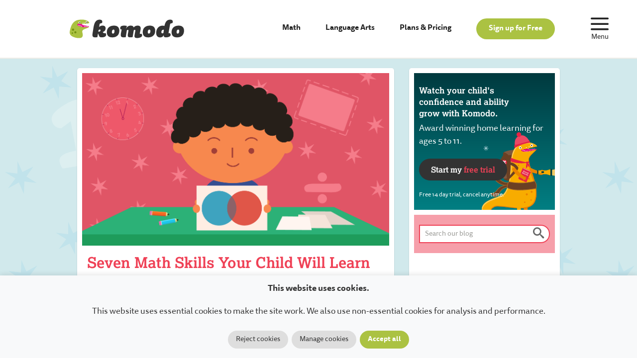

--- FILE ---
content_type: text/html; charset=UTF-8
request_url: https://komodomath.com/us/blog/3rd-grade-math-skills
body_size: 8465
content:
<!DOCTYPE html>
<html lang="en-US">
<head>
	<meta charset="utf-8">
	<meta http-equiv="X-UA-Compatible" content="IE=edge">
	<meta name="viewport" content="width=device-width, initial-scale=1">
	<title>3rd Grade Math Skills, What Your Third Grader Will Learn - Komodo Math</title>
	<meta name="description" content="In the third grade math curriculum, kids are taught topics like multiplication and division, fractions, and calculating area and perimeter. Learn how to support your child by exploring the math skills kids learn in 3rd grade." />

	<!-- Facebook -->
<meta property="og:title" content="3rd Grade Math Skills, What Your Third Grader Will Learn - Komodo Math"/>
<meta property="og:type" content="website"/>
<meta property="og:url" content="https://komodomath.com/us/blog/3rd-grade-math-skills"/>

<meta property="og:image" content="https://komodomath.s3.eu-west-1.amazonaws.com/uploads/site/2018/9/3/Third-Grade-Math-Skills.png"/>

<meta property="og:site_name" content="Komodo Learning"/>
<meta property="og:description" content="In the third grade math curriculum, kids are taught topics like multiplication and division, fractions, and calculating area and perimeter. Learn how to support your child by exploring the math skills kids learn in 3rd grade."/>

<!-- Facebook -->
	<script src="/js/site/libs/jquery.min.js?v=2.1.4"></script>

	<link href="/css/site/app.css?id=c2bfeb262a3314c2e91f7f22086e8d05" rel="stylesheet">
	<link rel="icon" href="https://komodomath.com/img/icons/favicon-144x144.png">
	<link rel="apple-touch-icon" sizes="57x57" href="https://komodomath.com/apple-icon-57x57.png">
	<link rel="apple-touch-icon" sizes="60x60" href="https://komodomath.com/img/icons/apple-icon-60x60.png">
	<link rel="apple-touch-icon" sizes="72x72" href="https://komodomath.com/img/icons/apple-icon-72x72.png">
	<link rel="apple-touch-icon" sizes="76x76" href="https://komodomath.com/img/icons/apple-icon-76x76.png">
	<link rel="apple-touch-icon" sizes="114x114" href="https://komodomath.com/img/icons/apple-icon-114x114.png">
	<link rel="apple-touch-icon" sizes="120x120" href="https://komodomath.com/img/icons/apple-icon-120x120.png">
	<link rel="apple-touch-icon" sizes="144x144" href="https://komodomath.com/img/icons/apple-icon-144x144.png">
	<link rel="apple-touch-icon" sizes="152x152" href="https://komodomath.com/img/icons/apple-icon-152x152.png">
	<link rel="apple-touch-icon" sizes="180x180" href="https://komodomath.com/img/icons/apple-icon-180x180.png">
	<link rel="icon" type="image/png" sizes="192x192"  href="https://komodomath.com/img/icons/android-icon-192x192.png">
	<link rel="icon" type="image/png" sizes="32x32" href="https://komodomath.com/img/icons/favicon-32x32.png">
	<link rel="icon" type="image/png" sizes="96x96" href="https://komodomath.com/img/icons/favicon-96x96.png">
	<link rel="icon" type="image/png" sizes="16x16" href="https://komodomath.com/img/icons/favicon-16x16.png">
	<meta name="msapplication-TileColor" content="#ffffff">
	<meta name="msapplication-TileImage" content="https://komodomath.com/img/icons/ms-icon-144x144.png">
	<meta name="theme-color" content="#ffffff">
	<meta name="viewport" content="width=device-width, initial-scale=1, maximum-scale=1, user-scalable=0"/>
	<meta name="p:domain_verify" content="691655af680ad60cc50ff1c7afc14061"/>

						<link rel="canonical" href="https://komodomath.com/us/blog/3rd-grade-math-skills"/>
<link rel="alternate" href="https://komodomath.com/blog/year_3_maths_skills" hreflang="en-GB" />
		<link rel="alternate" href="https://komodomath.com/us/blog/3rd-grade-math-skills" hreflang="en-us" />
					
					

	


<script>
    window.dataLayer = window.dataLayer || [];
    function gtag(){dataLayer.push(arguments);}

    if(localStorage.getItem('consentMode') === null){
        gtag('consent','default',{
            'ad_storage': 'denied',
            'analytics_storage': 'denied',
            'ad_user_data': 'denied',
            'ad_personalization': 'denied',
            'personalization_storage': 'denied',
            'functionality_storage': 'denied',
            'security_storage': 'denied',
        });
    } else {
        gtag('consent', 'default', JSON.parse(localStorage.getItem('consentMode')));
    }
</script>
<!-- Google Tag Manager -->
<script>(function(w,d,s,l,i){w[l]=w[l]||[];w[l].push({'gtm.start':
new Date().getTime(),event:'gtm.js'});var f=d.getElementsByTagName(s)[0],
j=d.createElement(s),dl=l!='dataLayer'?'&l='+l:'';j.async=true;j.src=
'https://www.googletagmanager.com/gtm.js?id='+i+dl;f.parentNode.insertBefore(j,f);
})(window,document,'script','dataLayer','GTM-THD4MN');</script>
<!-- End Google Tag Manager -->

<!-- Google Tag Manager (noscript) -->
<noscript><iframe src="https://www.googletagmanager.com/ns.html?id=GTM-THD4MN"
height="0" width="0" style="display:none;visibility:hidden"></iframe></noscript>
<!-- End Google Tag Manager (noscript) -->


<div id="cookie-consent-banner" class="cookie-consent-banner">
    <p><b>This website uses cookies.</b></p>
    <p class="show-for-medium-up">This website uses essential cookies to make the site work. We also use non-essential cookies for analysis and performance.</p>
    <button id="btn-reject-all" class="cookie-consent-button">Reject cookies</button>
    <button id="btn-manage-some" class="cookie-consent-button">Manage cookies</button>
    <button id="btn-accept-all" class="cookie-consent-button btn-success">Accept all</button>
    <div id="cookie-consent-options" class="cookie-consent-options">
      <button id="btn-accept-some" class="cookie-consent-button">Accept selection</button>
      <label><input id="consent-necessary" type="checkbox" value="Necessary" checked disabled>Necessary</label>
      <label><input id="consent-analytics" type="checkbox" value="Analytics" checked>Analytics</label>
      <label><input id="consent-preferences" type="checkbox" value="Preferences" checked>Preferences</label>
      <label><input id="consent-marketing" type="checkbox" value="Marketing" checked>Marketing</label>
    </div>
</div>

<script>
  
  function hideBanner() {
    document.getElementById('cookie-consent-banner').style.display = 'none';
  }

  if(localStorage.getItem('consentMode') === null) {
    
    document.getElementById('btn-accept-all').addEventListener('click', function() {
      setConsent({
        necessary: true,
        analytics: true,
        preferences: true,
        marketing: true
      });
      hideBanner();
    });
    document.getElementById('btn-accept-some').addEventListener('click', function() {
      setConsent({
        necessary: true,
        analytics: document.getElementById('consent-analytics').checked,
        preferences: document.getElementById('consent-preferences').checked,
        marketing: document.getElementById('consent-marketing').checked
      });
      hideBanner();
    });
    document.getElementById('btn-reject-all').addEventListener('click', function() {
      setConsent({
        necessary: false,
        analytics: false,
        preferences: false,
        marketing: false
      });
      hideBanner();
    });
    document.getElementById('btn-manage-some').addEventListener('click', function() {
      document.getElementById('cookie-consent-options').style.display = 'flex';
    });
    document.getElementById('cookie-consent-banner').style.display = 'block';
  }
  
  function setConsent(consent) {
    const consentMode = {
      'functionality_storage': consent.necessary ? 'granted' : 'denied',
      'security_storage': consent.necessary ? 'granted' : 'denied',
      'ad_storage': consent.marketing ? 'granted' : 'denied',
      'analytics_storage': consent.analytics ? 'granted' : 'denied',
      'ad_user_data': consent.marketing ? 'granted' : 'denied',
      'ad_personalization': consent.marketing ? 'granted' : 'denied',
      'personalization_storage': consent.preferences ? 'granted' : 'denied',
    };
    gtag('consent', 'update', consent);  
    localStorage.setItem('consentMode', JSON.stringify(consentMode));
  }
  
</script>




</head>
<body>


<!-- open off canvas -->
<div class="off-canvas-wrap" data-offcanvas>
	<div class="inner-wrap">

		<!-- Off Canvas Menu -->
		<aside class="right-off-canvas-menu">
			<div class="layout-column">
				<a class="close" onClick="document.getElementsByClassName('exit-off-canvas')[0].click()">Close</a>

				<div class="layout-row off-canvas-social-icons justify-center">
					<a href="https://www.facebook.com/komodo" target="_blank"><span class="icon-facebook-with-circle"></span></a>
					<a href="https://bsky.app/profile/komodolearning.bsky.social" target="_blank"><span class="icon-bluesky-with-circle"></span>
					<a href="https://www.pinterest.com/komodolearning/" target="_blank"><span class="icon-pinterest-with-circle"></span></a>
					<a href="https://www.instagram.com/komodomaths/" target="_blank"><span class="icon-instagram-with-circle"></span></a>
					<a href="https://www.youtube.com/c/komodomaths" target="_blank"><span class="icon-youtube-with-circle"></span></a>
				</div>

				<div class="layout-column primary-links">
					<a    href="/us" >Math</a>
					<a    href="/us/english" >Language Arts</a>
					<a  href="/us/how-it-works">How it Works</a>
					<a   href="/plans">Plans & Pricing</a>
					<a class="pill komodo-green" href="/signup">Sign up for Free</a>
				</div>

				<div class="layout-column secondary-links">
					<a  href="/us/blog">Blog</a>
					<a href="/dashboard/login">Parent Dashboard<span class="icon-lock">&nbsp;</span></a>
					<a  href="/apps">Apps</a>
					<a href="/contact">Contact</a>
					<a href="https://help.komodomath.com/en/" target="_blank">Help Site</a>
					<a href="/reset-password">Reset Password</a>
				</div>
			</div>
		</aside>

		<div class="off-canvas-content-wrap">
			<header id="header">
				<div class="main-nav">
					<div class="layout-row width-wrapper align-middle justify-space-between">

						<a class="home-logo" href="/">
							<img src="/img/komodo-logo.svg" title="Welcome to Komodo Mathematics"/>
						</a>

						<div class="layout-row site-links">
							<a    href="/us" >Math</a>
							<a    href="/us/english" >Language Arts</a>
							<a   href="/plans">Plans & Pricing</a>
							<a class="pill komodo-green" href="/signup">Sign up for Free</a>
						</div>
					</div>
				</div>

				<a class="right-off-canvas-toggle" href="#" >
					<div>
						<span class="icon-menu"></span>
						<span class="menu-text">Menu</span>
					</div>
				</a>
			</header>


<div class="wrapper blog-post">

    <div class="full-width">

      <div class="row">
        <div class="small-12 medium-8 columns">
          <div class="post-content">
            <div class="row image">
              <div class="small-12 columns">
                                  <img src="https://komodomath.s3.eu-west-1.amazonaws.com/uploads/site/2018/9/3/Third-Grade-Math-Skills.png" title="Seven Math Skills Your Child Will Learn in 3rd Grade" alt="Seven Math Skills Your Child Will Learn in 3rd Grade"/>
                              </div>
            </div>
            <div class="row content">
              <div class="small-12 columns">
                <h1 class="pink">Seven Math Skills Your Child Will Learn in 3rd Grade</h1>
                <ul class="inline-list post-categories">
                                      <li><a href="/blog/category/education-us">Education</a></li>
                                      <li><a href="/blog/category/math-tips-us">Math Tips</a></li>
                                                        <li><a href="/blog/tag/3rd-grade">3rd</a></li>
                                  </ul>
                <p dir="ltr">Third grade is a big year for learning math! Kids learn about multiplication and division, dive into fractions, and even start calculating areas and perimeters. Learn how to support your child by exploring what will be happening in third grade math.&nbsp;</p><p dir="ltr">In third grade, your child will learn:&nbsp;</p><h3>1. Multiplication and division within 100&nbsp;</h3><p dir="ltr">Now that your child has mastered addition and subtraction, it&rsquo;s time to move onto multiplication and division. Third graders will begin by using pictures and objects to explore each operation before they move on to solve more abstract multiplication and division problems.&nbsp;</p><div class="panel"><span style="font-size: 15px;"><strong>At home: Come up with some real-world problems for your third grader to solve, such as &ldquo;We have four people in our family. If we each get five cherries, how many cherries would there be in all?&rdquo; As children explore multiplication and division, using drawings and real objects can be a good visual support.&nbsp;</strong></span></div><div class="flex-video widescreen vimeo" style="text-align: center;"><iframe src="https://player.vimeo.com/video/264506652" webkitallowfullscreen="" mozallowfullscreen="" allowfullscreen="" width="445" height="250" frameborder="0"></iframe></div><h3>2. Understand the relationship between multiplication and division&nbsp;</h3><p dir="ltr">Just like addition and subtraction are inverse operations (one is the opposite of the other) third graders learn how multiplication and division are connected in the same way.</p><div class="panel"><span style="font-size: 15px;"><strong>Help your child examine related facts, like 24 divided by 8 is 3, and 3 times 8 is 24.&nbsp;</strong></span></div><h3>3. Word problems involving four operations</h3><p dir="ltr">Now that third graders understand addition, subtraction, multiplication, and division, they are ready to use all four operations to solve word problems. Students will learn to read problems and decide which operation they should use. They will also work on solving two-step problems independently.&nbsp;</p><div class="panel"><span style="font-size: 15px;"><strong>At home, give your child word problems to solve. Talk through how your child can decide which operation to use when working out the answer to the problems. Have your child write a number sentence to show how the problem was solved.&nbsp;</strong></span></div><h3>4. Fractions on a number line&nbsp;</h3><p dir="ltr">Kids will already have had a basic introduction to fractions, but in third grade they develop this understanding even further. Students learn how to show fractions on a number line and compare different fractions.&nbsp;</p><div class="panel"><span style="font-size: 15px;"><strong>Support your child by drawing a number line to show the relationship between different fractions. Talk about which fractions are bigger or smaller and encourage your child to ask questions. Fractions can be tricky to understand, so give your third grader plenty of time to explore.&nbsp;</strong></span></div><h3><img class="fr-dib fr-draggable" src="https://komodomath.s3.eu-west-1.amazonaws.com/uploads/site/2018/8/28/Sevenths_Numberline.png"></h3><h3>5. Time to the minute</h3><p dir="ltr">In previous grades, your child learned how to tell time to the nearest five minutes. Third graders are ready to master the clock and will learn to tell time to the minute.&nbsp;</p><div class="panel"><span style="font-size: 15px;"><strong>At home: Ask your child &lsquo;what time is it?&rsquo; throughout the day and tell them to remind you when it&rsquo;s time to do something - kids will be more motivated to carefully work out the time when it&rsquo;s marking something they&rsquo;re looking forward to!&nbsp;</strong></span></div><p><strong><span></span></strong></p><h3><img class="fr-dib fr-draggable" src="https://komodomath.s3.eu-west-1.amazonaws.com/uploads/site/2018/8/23/clock%20red%20small.jpg"></h3><h3>6. Scaled Bar and Picture Graphs&nbsp;</h3><p dir="ltr">In third grade students learn how to create scaled picture and bar graphs. This means that instead of having one picture or square represent one response, they can represent multiple responses. Your third grader will have to use addition and/or multiplication when reading the graphs.&nbsp;</p><div class="panel"><span style="font-size: 15px;"><strong>At home: take a survey! Count the number of red, blue, green, or other colored items in the laundry basket and put the data in a scaled picture or bar graph. Figure out what scale makes sense to use. &nbsp;</strong></span></div><h3>7. Understand area and perimeter&nbsp;</h3><p dir="ltr">In third grade, kids learn about the concepts of area and perimeter. They use their knowledge of multiplication to solve area problems by calculating length x width. Kids will also use addition to figure out the perimeter of different shapes.</p><div class="panel"><span style="font-size: 15px;"><strong>Give your child a measuring tape and the challenge of working out the perimeter of household objects. Encourage your child to measure and calculate the area of squares or rectangles, like the surface of a book or a piece of paper.&nbsp;</strong></span></div><p dir="ltr">Third grade math is full of more complex and interesting topics. Get ready for a fun ride as you dive into learning with your child! &nbsp;&nbsp;</p><p dir="ltr"><a href="/grade-by-grade-school-math">Found this useful? Check out our grade by grade math guides from Kindergarten to 5th grade</a></p><p dir="ltr"><span style="background-color: initial; text-align: initial;"><em>Written</em></span><em>&nbsp;by Lily Jones, Lily loves all things learning. She has been a kindergarten &amp; first grade teacher, instructional coach, curriculum developer, and teacher trainer. She loves to look at the world with curiosity and inspire people of all ages to love learning. She lives in California with her husband, two kids, and a little dog.&nbsp;</em></p><p><strong><a href="/" title="Komodo">About Komodo</a> &ndash;&nbsp;</strong>Komodo is a fun and effective way to boost K-5 math skills. Designed for 4 to 11-year-olds to use in the home, Komodo uses a <a href="/blog/little-and-often-learning/" title="Little & often approach">little and often approach</a> to learning math (20 minutes, three to five times per week) that fits into the busy family routine. Komodo helps users develop fluency and confidence in math &ndash; <em>without keeping them at the screen for long</em>.</p><p><a href="/how-it-works" title="Find out more about Komod">Find out more about Komodo and how it helps thousands of children each year do better at maths &ndash; you can even try Komodo for free.&nbsp;</a></p><p><em><strong>And now we&apos;ve got Komodo English too -&nbsp;</strong></em><a href="/english"><em><strong>check it out here.</strong></em></a></p>
              </div>
            </div>

            <div class="suggested-posts">
              <div class="row">
                  <h2 class="text-center">Related Posts</h2>

                                  <div class="small-6 columns">
                    <div class="small-12 columns">
                      <a href="/blog/8-ways-to-help-your-child-develop-number-sense-us">
                        <div class="featured-image">
                          <img title="8 Ways to Help Young Kids Develop Number Sense" alt="8 Ways to Help Young Kids Develop Number Sense" src="https://komodomath.s3.eu-west-1.amazonaws.com/uploads/site/2025/2/18/pexels-boom-round redjpg.jpg" style="top: -10%" />
                        </div>
                      </a>
                    </div>

                    <div class="small-12 columns title">
                      <a class="pink" href="/blog/8-ways-to-help-your-child-develop-number-sense-us"><h3 class="pink">8 Ways to Help Young Kids Develop Number Sense</h3></a>
                      <p class="hide-for-small">Number sense is the ability to understand numbers and how they relate to each other. Children with number sense can think about numbers in a flexible way and manipulate them to solve problems.</p>
                    </div>
                  </div>
                                  <div class="small-6 columns">
                    <div class="small-12 columns">
                      <a href="/blog/how-to-help-kids-with-dyslexia-learn-math">
                        <div class="featured-image">
                          <img title="How to Help Kids with Dyslexia Learn Math" alt="How to Help Kids with Dyslexia Learn Math" src="https://komodomath.s3.eu-west-1.amazonaws.com/uploads/site/2024/11/19/test - transfer site.jpg" style="top: -10%" />
                        </div>
                      </a>
                    </div>

                    <div class="small-12 columns title">
                      <a class="pink" href="/blog/how-to-help-kids-with-dyslexia-learn-math"><h3 class="pink">How to Help Kids with Dyslexia Learn Math</h3></a>
                      <p class="hide-for-small">Dyslexia is a learning difference that affects information processing. Because dyslexic children have difficulty processing and remembering information, it can make some elements of learning maths and working with numbers difficult too.</p>
                    </div>
                  </div>
                              </div>
            </div>
          </div>
        </div>

        <div class="small-12 medium-4 columns">
          <div class="sidebar-content">
              <div id="sidebar-0">

    <div class="row">
        <div class="small-12 columns">
            <div class="blog-gradient-sidebar">
                <h3>Watch your child's<br> confidence and ability<br> grow with Komodo.</h3>
                <p class="green">Award winning home learning for ages 5 to 11.</p>
                <a class="button" href="/signup">Start my <span class="pink">free trial</span></a>
				<p class="small">Free 14 day trial, cancel anytime.</p>
            </div>
        </div>
    </div>

    <div class="row">
        <div class="small-12 columns">
            <div class="blog-sidebar sidebar-search light-pink">
	<form action="/blog/search" method="POST">						
		<input type="hidden" name="_token" value="0u8eaCZzYisvjUUK21KmsguXMwnka7pn7XSqZRHr">

		<div class="row collapse">
			<div class="small-10 columns">
				<input type="text" name="q" ref='search' placeholder="Search our blog">
			</div>
			<div class="small-2 columns text-center">
				<button class="postfix" type="submit"><span class="icon-search"></span></button>
			</div>
		</div>
	</form>
</div>
        </div>
    </div>

    <div class="row">
        <div class="small-12 columns">
            <script src="https://widget.reviews.co.uk/rich-snippet-reviews-widgets/dist.js"></script>
    <div id="vertical-widget-360" style="width:100%;max-width:360px;"></div>
        <script>
    richSnippetReviewsWidgets('vertical-widget-360', {
        store: 'komodo-learning-ltd',
        widgetName: 'vertical',
        primaryClr: '#f47e27',
        layout:'fullWidth',
        height: 500,
        numReviews: 10,
        hideDates : true,
        tag: 'USA ',
        contentMode:'company'
    });
    </script>
            </div>
    </div>

    <div class="row">
        <div class="small-12 columns">
            <div class="newsletter-wrapper">
                <h3>Get articles,<br>freebies and<br>Komodo tips.</h3>
                <style>
    #website, #email{
         display: none;
     }
 </style>

<!-- Begin Newsletter Signup Form -->
<form method="POST" action="https://komodomath.com/ajax/home/subscribe-to-newsletter" accept-charset="UTF-8" class="newsletter-form" id="newsletter-form"><input name="_token" type="hidden" value="0u8eaCZzYisvjUUK21KmsguXMwnka7pn7XSqZRHr">

<div class="row">
	<div class="small-12 columns ">
		<input placeholder="Email" id="newsletter_email" name="newsletter_email" type="email" value="">
		
	</div>
    <input id="website" autocomplete="off" name="website" type="text" value="">
    <input id="email" autocomplete="off" name="email" type="email" value="">
	<input name="url" type="hidden" value="https://komodomath.com/us/blog/3rd-grade-math-skills">
</div>

<div class="row">
	<div class="small-12 columns">
		<button type="submit" class="button small green left">
			Submit
		</button>
	</div>
</div>

</form>
<!--End Newsletter-->
            </div>
        </div>
    </div>
</div>

<div><em><a class="toggle" data-toggle-target="sidebar-0">Show/Hide</a></em></div>
          </div>

          <div class="sidebar-content sticky-sidebar hide-for-small">
              <div class="row">
                  <div class="small-12 columns text-center">
                      <a href="/" onclick="dataLayer.push({'event': 'BLOG_EVENT', 'eventLabel': 'BLOG_SIDEBAR_DESKTOP_CTA'});">Do you have a child who needs help with math?</a>
                  </div>
              </div>
          </div>

          <div class="sidebar-content sticky-sidebar hide-for-small">
              <div class="row">
                  <div class="small-12 columns text-center">
                      <a class="teal-link" href="/english">We now offer language arts too. Check it out here.</a>
                  </div>
              </div>
          </div>
        </div>
      </div>
    </div>

    	  </div>

  <script src="https://komodomath.com/js/site/scripts/post.js"></script>

            <!-- generic modal window -->
<div id="k-modal" class="k-modal">
	<div>
		<h1>We've helped thousands of third graders get to grips with math. <br>Let us tailor a learning plan to fit your child's needs, and you can watch them succeed.</h1>
		<p class="text-center">
			<a class="button green large" onclick="ctaClick()" href="/signup">Try for free</a>
		</p>
		<p class="text-center">
			<a class="button dark-green large" onclick="moreClick()" href="/">Tell me more</a>
		</p>
	</div>
	<a class="close-modal" aria-label="Close" onclick="closeModal()">&#215;</a>
</div>
<!-- generic modal window -->

<script>
	var timer = window.setTimeout(showModal, 10000);

	var _paq = _paq || [];

	function showModal() {
		document.getElementById('k-modal').style.display = 'block';
		_paq.push(['trackEvent', 'BLOG_MODAL', 'modal-seen', window.location.pathname]);
	}

	function closeModal() {
		document.getElementById('k-modal').style.display = 'none';
		_paq.push(['trackEvent', 'BLOG_MODAL', 'modal-closed', window.location.pathname]);
	}

	function ctaClick() {
		_paq.push(['trackEvent', 'BLOG_MODAL', 'modal-cta-click', window.location.pathname]);

		window.location = '/signup';
	}

	function moreClick() {
		_paq.push(['trackEvent', 'BLOG_MODAL', 'tell-me-more-click', window.location.pathname]);

		window.location = '/';
	}
</script>      

	<div class="full-width blog-gradient-row">
	<div class="row" data-equalizer>
		<div class="small-12 medium-8 columns small-only-text-center" data-equalizer-watch>
			<div class="y-center">
				<h2 class="teal">Watch your child's confidence and ability<br> in math and language arts grow with Komodo.</h2>
				<p>Award winning home learning for ages 5 to 11 on phone, tablet and laptop.</p>
			</div>
		</div>
		<div class="small-12 medium-4 end columns text-center" data-equalizer-watch>
			<div class="y-center">
				<p class="text-center"><a class="button large" href="/signup">Start my <span class="pink">free trial</span></a></p>
				<p>Free 14 day trial, cancel anytime.</p>
			</div>
		</div>
	</div>
</div>

<div class="blog-mobile-cta">
	<a href="/" onclick="dataLayer.push({'event': 'BLOG_EVENT', 'eventLabel': 'BLOG_MOBILE_CTA'});">Do you have a child who needs help with math?</a>
</div>

<footer class="full-width">
	<div class="row" data-equalizer>
		<div class="small-12 medium-4 large-3 columns text-center social" data-equalizer-watch>
			<div class="y-center">
				<div>
					<a href="https://www.pinterest.com/komodolearning/" target="_blank">
						<img width="30" src="/img/pinterest.svg" />
					</a>
					<a href="https://www.facebook.com/komodo" target="_blank">
						<img width="30" src="/img/facebook.svg" />
					</a>
					<a href="https://bsky.app/profile/komodolearning.bsky.social" target="_blank">
						<img width="30" src="/img/bluesky.svg" />
					</a>
				</div>
			</div>
		</div>
		<div class="small-12 medium-4 large-6 columns text-center" data-equalizer-watch>
			<div class="y-center">
				<div>
					<a href="/signup" class="button expand large sign-up">Start a Free Trial</a>
				</div>
			</div>
		</div>
		<div class="small-12 medium-4 large-3 columns text-center social" data-equalizer-watch>
			<div class="y-center">
				<div>
					<a href="https://www.instagram.com/komodomaths/" target="_blank">
						<img width="30" src="/img/instagram.svg" />
					</a>
					<a href="https://www.youtube.com/c/komodomaths" target="_blank">
						<img width="30" src="/img/youtube.svg" />
					</a>
				</div>
			</div>
		</div>
	</div>

	<div class="row">
	<div class="small-12 medium-8 medium-centered large-7 large-centered columns text-center">
		<ul class="inline-list footer-menu">
			<li><a href="/us">mathematics</a></li>
			<li><a href="/us/english">language arts</a></li>
			<li><a href="/us/story">our story</a></li>
			<li><a href="/us/contact">contact</a></li>
			<li><a href="https://help.komodomath.com/en/" target="_blank">help</a></li>
			<li><a href="/us/blog">blog</a></li>
			<li><a href="/general/terms-and-conditions">terms &amp; conditions</a></li>
			<li><a href="/general/privacy-policy">privacy</a></li>
			<li><a href="/dashboard/login">dashboard <span class="icon-lock">&nbsp;</span></a></li>
			<li><a href="/tell-a-friend">tell a friend</a></li>
			<li><a href="/apps">apps</a></li>
		</ul>
	</div>
</div>

	<div class="row">
		<div class="small-12 columns">
			<p class="text-center">&#169; Komodo Learning 2026</p>
		</div>
	</div>
</footer>

<!-- close off canvas wrap -->
</div>
<!-- close the off-canvas menu -->
<a class="exit-off-canvas"></a>

	<!-- close off canvas containers -->
</div>
</div>

<script src="/js/site/scripts/global.js?id=b1a52a5af6f405800a9c4447f8e84b96"></script>
<script src="/js/site/scripts/ie.js"></script>
<script src="//cdnjs.cloudflare.com/ajax/libs/foundation/5.5.1/js/foundation.min.js"></script>
<script src="//cdnjs.cloudflare.com/ajax/libs/modernizr/2.8.3/modernizr.min.js"></script>
<script>
window.intercomSettings = {
  app_id: "t14qajpw",
};
</script>

<script>
!function(){var t=window,e=t.Intercom;if("function"==typeof e)e("reattach_activator"),e("update",t.intercomSettings);else{var n=document,a=function(){a.c(arguments)};a.q=[],a.c=function(t){a.q.push(t)},t.Intercom=a;var c=function(){setTimeout(function(){var t=n.createElement("script");t.type="text/javascript",t.async=!0,t.src="https://widget.intercom.io/widget/t14qajpw";var e=n.getElementsByTagName("script")[0];e.parentNode.insertBefore(t,e)},5e3)};t.attachEvent?t.attachEvent("onload",c):t.addEventListener("load",c,!1)}}();
</script>
<script>
$(function(){
	$(document).foundation();
})
</script>
<script src="/js/site/scripts/journey.js"></script>
	</body>
</html>


--- FILE ---
content_type: text/html; charset=UTF-8
request_url: https://player.vimeo.com/video/264506652
body_size: 6630
content:
<!DOCTYPE html>
<html lang="en">
<head>
  <meta charset="utf-8">
  <meta name="viewport" content="width=device-width,initial-scale=1,user-scalable=yes">
  
  <link rel="canonical" href="https://player.vimeo.com/video/264506652">
  <meta name="googlebot" content="noindex,indexifembedded">
  
  
  <title>What Is Division? (USA) on Vimeo</title>
  <style>
      body, html, .player, .fallback {
          overflow: hidden;
          width: 100%;
          height: 100%;
          margin: 0;
          padding: 0;
      }
      .fallback {
          
              background-color: transparent;
          
      }
      .player.loading { opacity: 0; }
      .fallback iframe {
          position: fixed;
          left: 0;
          top: 0;
          width: 100%;
          height: 100%;
      }
  </style>
  <link rel="modulepreload" href="https://f.vimeocdn.com/p/4.46.25/js/player.module.js" crossorigin="anonymous">
  <link rel="modulepreload" href="https://f.vimeocdn.com/p/4.46.25/js/vendor.module.js" crossorigin="anonymous">
  <link rel="preload" href="https://f.vimeocdn.com/p/4.46.25/css/player.css" as="style">
</head>

<body>


<div class="vp-placeholder">
    <style>
        .vp-placeholder,
        .vp-placeholder-thumb,
        .vp-placeholder-thumb::before,
        .vp-placeholder-thumb::after {
            position: absolute;
            top: 0;
            bottom: 0;
            left: 0;
            right: 0;
        }
        .vp-placeholder {
            visibility: hidden;
            width: 100%;
            max-height: 100%;
            height: calc(720 / 1280 * 100vw);
            max-width: calc(1280 / 720 * 100vh);
            margin: auto;
        }
        .vp-placeholder-carousel {
            display: none;
            background-color: #000;
            position: absolute;
            left: 0;
            right: 0;
            bottom: -60px;
            height: 60px;
        }
    </style>

    

    
        <style>
            .vp-placeholder-thumb {
                overflow: hidden;
                width: 100%;
                max-height: 100%;
                margin: auto;
            }
            .vp-placeholder-thumb::before,
            .vp-placeholder-thumb::after {
                content: "";
                display: block;
                filter: blur(7px);
                margin: 0;
                background: url(https://i.vimeocdn.com/video/694307210-df05401a69c3b8e01f6f61eeb446c35d41daa5d8f1eee13e1718883b1201fe62-d?mw=80&q=85) 50% 50% / contain no-repeat;
            }
            .vp-placeholder-thumb::before {
                 
                margin: -30px;
            }
        </style>
    

    <div class="vp-placeholder-thumb"></div>
    <div class="vp-placeholder-carousel"></div>
    <script>function placeholderInit(t,h,d,s,n,o){var i=t.querySelector(".vp-placeholder"),v=t.querySelector(".vp-placeholder-thumb");if(h){var p=function(){try{return window.self!==window.top}catch(a){return!0}}(),w=200,y=415,r=60;if(!p&&window.innerWidth>=w&&window.innerWidth<y){i.style.bottom=r+"px",i.style.maxHeight="calc(100vh - "+r+"px)",i.style.maxWidth="calc("+n+" / "+o+" * (100vh - "+r+"px))";var f=t.querySelector(".vp-placeholder-carousel");f.style.display="block"}}if(d){var e=new Image;e.onload=function(){var a=n/o,c=e.width/e.height;if(c<=.95*a||c>=1.05*a){var l=i.getBoundingClientRect(),g=l.right-l.left,b=l.bottom-l.top,m=window.innerWidth/g*100,x=window.innerHeight/b*100;v.style.height="calc("+e.height+" / "+e.width+" * "+m+"vw)",v.style.maxWidth="calc("+e.width+" / "+e.height+" * "+x+"vh)"}i.style.visibility="visible"},e.src=s}else i.style.visibility="visible"}
</script>
    <script>placeholderInit(document,  false ,  true , "https://i.vimeocdn.com/video/694307210-df05401a69c3b8e01f6f61eeb446c35d41daa5d8f1eee13e1718883b1201fe62-d?mw=80\u0026q=85",  1280 ,  720 );</script>
</div>

<div id="player" class="player"></div>
<script>window.playerConfig = {"cdn_url":"https://f.vimeocdn.com","vimeo_api_url":"api.vimeo.com","request":{"files":{"dash":{"cdns":{"akfire_interconnect_quic":{"avc_url":"https://vod-adaptive-ak.vimeocdn.com/exp=1769242741~acl=%2F16bccb3c-137b-410c-8bed-795b47a33e8b%2Fpsid%3Dac55f427939c3f1b457c20fad35c4850f566ef3d2bf4058c048e3e9191057763%2F%2A~hmac=48e622bbfc543fba611a385d12572ce73251a972d45692ceb6dc6a9a085197d5/16bccb3c-137b-410c-8bed-795b47a33e8b/psid=ac55f427939c3f1b457c20fad35c4850f566ef3d2bf4058c048e3e9191057763/v2/playlist/av/primary/playlist.json?omit=av1-hevc\u0026pathsig=8c953e4f~66y5oDYpHEOiPjOmJviIwfrOjnLbZ6hPYzeO-atUF08\u0026r=dXM%3D\u0026rh=2e021M","origin":"gcs","url":"https://vod-adaptive-ak.vimeocdn.com/exp=1769242741~acl=%2F16bccb3c-137b-410c-8bed-795b47a33e8b%2Fpsid%3Dac55f427939c3f1b457c20fad35c4850f566ef3d2bf4058c048e3e9191057763%2F%2A~hmac=48e622bbfc543fba611a385d12572ce73251a972d45692ceb6dc6a9a085197d5/16bccb3c-137b-410c-8bed-795b47a33e8b/psid=ac55f427939c3f1b457c20fad35c4850f566ef3d2bf4058c048e3e9191057763/v2/playlist/av/primary/playlist.json?pathsig=8c953e4f~66y5oDYpHEOiPjOmJviIwfrOjnLbZ6hPYzeO-atUF08\u0026r=dXM%3D\u0026rh=2e021M"},"fastly_skyfire":{"avc_url":"https://skyfire.vimeocdn.com/1769242741-0xe14b8d1ea1a664049a0ecfb040596316ef54c5f7/16bccb3c-137b-410c-8bed-795b47a33e8b/psid=ac55f427939c3f1b457c20fad35c4850f566ef3d2bf4058c048e3e9191057763/v2/playlist/av/primary/playlist.json?omit=av1-hevc\u0026pathsig=8c953e4f~66y5oDYpHEOiPjOmJviIwfrOjnLbZ6hPYzeO-atUF08\u0026r=dXM%3D\u0026rh=2e021M","origin":"gcs","url":"https://skyfire.vimeocdn.com/1769242741-0xe14b8d1ea1a664049a0ecfb040596316ef54c5f7/16bccb3c-137b-410c-8bed-795b47a33e8b/psid=ac55f427939c3f1b457c20fad35c4850f566ef3d2bf4058c048e3e9191057763/v2/playlist/av/primary/playlist.json?pathsig=8c953e4f~66y5oDYpHEOiPjOmJviIwfrOjnLbZ6hPYzeO-atUF08\u0026r=dXM%3D\u0026rh=2e021M"}},"default_cdn":"akfire_interconnect_quic","separate_av":true,"streams":[{"profile":"174","id":"2cfb4c97-737b-4a52-bf69-42e163676bf5","fps":24,"quality":"720p"},{"profile":"164","id":"87fd3b41-b8bc-4403-b17e-4cd7661bc6f8","fps":24,"quality":"360p"},{"profile":"165","id":"c25d1018-e4dc-43b5-89e4-17b0296c5a74","fps":24,"quality":"540p"}],"streams_avc":[{"profile":"174","id":"2cfb4c97-737b-4a52-bf69-42e163676bf5","fps":24,"quality":"720p"},{"profile":"164","id":"87fd3b41-b8bc-4403-b17e-4cd7661bc6f8","fps":24,"quality":"360p"},{"profile":"165","id":"c25d1018-e4dc-43b5-89e4-17b0296c5a74","fps":24,"quality":"540p"}]},"hls":{"cdns":{"akfire_interconnect_quic":{"avc_url":"https://vod-adaptive-ak.vimeocdn.com/exp=1769242741~acl=%2F16bccb3c-137b-410c-8bed-795b47a33e8b%2Fpsid%3Dac55f427939c3f1b457c20fad35c4850f566ef3d2bf4058c048e3e9191057763%2F%2A~hmac=48e622bbfc543fba611a385d12572ce73251a972d45692ceb6dc6a9a085197d5/16bccb3c-137b-410c-8bed-795b47a33e8b/psid=ac55f427939c3f1b457c20fad35c4850f566ef3d2bf4058c048e3e9191057763/v2/playlist/av/primary/playlist.m3u8?locale=en\u0026omit=av1-hevc-opus\u0026pathsig=8c953e4f~4ZHMV0hLb2deSR65EiYuFXqJGGuxOhR-7s1iLQ-17JQ\u0026r=dXM%3D\u0026rh=2e021M\u0026sf=fmp4","origin":"gcs","url":"https://vod-adaptive-ak.vimeocdn.com/exp=1769242741~acl=%2F16bccb3c-137b-410c-8bed-795b47a33e8b%2Fpsid%3Dac55f427939c3f1b457c20fad35c4850f566ef3d2bf4058c048e3e9191057763%2F%2A~hmac=48e622bbfc543fba611a385d12572ce73251a972d45692ceb6dc6a9a085197d5/16bccb3c-137b-410c-8bed-795b47a33e8b/psid=ac55f427939c3f1b457c20fad35c4850f566ef3d2bf4058c048e3e9191057763/v2/playlist/av/primary/playlist.m3u8?locale=en\u0026omit=opus\u0026pathsig=8c953e4f~4ZHMV0hLb2deSR65EiYuFXqJGGuxOhR-7s1iLQ-17JQ\u0026r=dXM%3D\u0026rh=2e021M\u0026sf=fmp4"},"fastly_skyfire":{"avc_url":"https://skyfire.vimeocdn.com/1769242741-0xe14b8d1ea1a664049a0ecfb040596316ef54c5f7/16bccb3c-137b-410c-8bed-795b47a33e8b/psid=ac55f427939c3f1b457c20fad35c4850f566ef3d2bf4058c048e3e9191057763/v2/playlist/av/primary/playlist.m3u8?locale=en\u0026omit=av1-hevc-opus\u0026pathsig=8c953e4f~4ZHMV0hLb2deSR65EiYuFXqJGGuxOhR-7s1iLQ-17JQ\u0026r=dXM%3D\u0026rh=2e021M\u0026sf=fmp4","origin":"gcs","url":"https://skyfire.vimeocdn.com/1769242741-0xe14b8d1ea1a664049a0ecfb040596316ef54c5f7/16bccb3c-137b-410c-8bed-795b47a33e8b/psid=ac55f427939c3f1b457c20fad35c4850f566ef3d2bf4058c048e3e9191057763/v2/playlist/av/primary/playlist.m3u8?locale=en\u0026omit=opus\u0026pathsig=8c953e4f~4ZHMV0hLb2deSR65EiYuFXqJGGuxOhR-7s1iLQ-17JQ\u0026r=dXM%3D\u0026rh=2e021M\u0026sf=fmp4"}},"default_cdn":"akfire_interconnect_quic","separate_av":true},"progressive":[{"profile":"174","width":1280,"height":720,"mime":"video/mp4","fps":24,"url":"https://vod-progressive-ak.vimeocdn.com/exp=1769242741~acl=%2Fvimeo-transcode-storage-prod-us-central1-h264-720p%2F01%2F2901%2F10%2F264506652%2F984393404.mp4~hmac=7744241702ea4c62f22c39b592a3ca3fdf1e483b617cafc6d0ffcb65729f233e/vimeo-transcode-storage-prod-us-central1-h264-720p/01/2901/10/264506652/984393404.mp4","cdn":"akamai_interconnect","quality":"720p","id":"2cfb4c97-737b-4a52-bf69-42e163676bf5","origin":"gcs"},{"profile":"164","width":640,"height":360,"mime":"video/mp4","fps":24,"url":"https://vod-progressive-ak.vimeocdn.com/exp=1769242741~acl=%2Fvimeo-prod-skyfire-std-us%2F01%2F2901%2F10%2F264506652%2F984393402.mp4~hmac=a35a26c8bfaf34c298568afc51c46a3245b73788be0b362db9f3b634ec851cc3/vimeo-prod-skyfire-std-us/01/2901/10/264506652/984393402.mp4","cdn":"akamai_interconnect","quality":"360p","id":"87fd3b41-b8bc-4403-b17e-4cd7661bc6f8","origin":"gcs"},{"profile":"165","width":960,"height":540,"mime":"video/mp4","fps":24,"url":"https://vod-progressive-ak.vimeocdn.com/exp=1769242741~acl=%2Fvimeo-prod-skyfire-std-us%2F01%2F2901%2F10%2F264506652%2F984393403.mp4~hmac=f5bb5bb94da14f8898b64673d3291eec5bf711ec83459aeee7c9ffc0a5fc5951/vimeo-prod-skyfire-std-us/01/2901/10/264506652/984393403.mp4","cdn":"akamai_interconnect","quality":"540p","id":"c25d1018-e4dc-43b5-89e4-17b0296c5a74","origin":"gcs"}]},"file_codecs":{"av1":[],"avc":["2cfb4c97-737b-4a52-bf69-42e163676bf5","87fd3b41-b8bc-4403-b17e-4cd7661bc6f8","c25d1018-e4dc-43b5-89e4-17b0296c5a74"],"hevc":{"dvh1":[],"hdr":[],"sdr":[]}},"lang":"en","referrer":"https://komodomath.com/us/blog/3rd-grade-math-skills","cookie_domain":".vimeo.com","signature":"18f778ec892712f59ff13fa5215b424d","timestamp":1769239141,"expires":3600,"thumb_preview":{"url":"https://videoapi-sprites.vimeocdn.com/video-sprites/image/951ef4c3-c601-40cd-818a-e22831290e9e.0.jpeg?ClientID=sulu\u0026Expires=1769242741\u0026Signature=c1d009ccd4bd16e21e8a217b46654ed5b26762a8","height":2880,"width":4260,"frame_height":240,"frame_width":426,"columns":10,"frames":120},"currency":"USD","session":"e84fe8c6d2446268b3cdee7d991933a2f31af0ce1769239141","cookie":{"volume":1,"quality":null,"hd":0,"captions":null,"transcript":null,"captions_styles":{"color":null,"fontSize":null,"fontFamily":null,"fontOpacity":null,"bgOpacity":null,"windowColor":null,"windowOpacity":null,"bgColor":null,"edgeStyle":null},"audio_language":null,"audio_kind":null,"qoe_survey_vote":0},"build":{"backend":"31e9776","js":"4.46.25"},"urls":{"js":"https://f.vimeocdn.com/p/4.46.25/js/player.js","js_base":"https://f.vimeocdn.com/p/4.46.25/js","js_module":"https://f.vimeocdn.com/p/4.46.25/js/player.module.js","js_vendor_module":"https://f.vimeocdn.com/p/4.46.25/js/vendor.module.js","locales_js":{"de-DE":"https://f.vimeocdn.com/p/4.46.25/js/player.de-DE.js","en":"https://f.vimeocdn.com/p/4.46.25/js/player.js","es":"https://f.vimeocdn.com/p/4.46.25/js/player.es.js","fr-FR":"https://f.vimeocdn.com/p/4.46.25/js/player.fr-FR.js","ja-JP":"https://f.vimeocdn.com/p/4.46.25/js/player.ja-JP.js","ko-KR":"https://f.vimeocdn.com/p/4.46.25/js/player.ko-KR.js","pt-BR":"https://f.vimeocdn.com/p/4.46.25/js/player.pt-BR.js","zh-CN":"https://f.vimeocdn.com/p/4.46.25/js/player.zh-CN.js"},"ambisonics_js":"https://f.vimeocdn.com/p/external/ambisonics.min.js","barebone_js":"https://f.vimeocdn.com/p/4.46.25/js/barebone.js","chromeless_js":"https://f.vimeocdn.com/p/4.46.25/js/chromeless.js","three_js":"https://f.vimeocdn.com/p/external/three.rvimeo.min.js","vuid_js":"https://f.vimeocdn.com/js_opt/modules/utils/vuid.min.js","hive_sdk":"https://f.vimeocdn.com/p/external/hive-sdk.js","hive_interceptor":"https://f.vimeocdn.com/p/external/hive-interceptor.js","proxy":"https://player.vimeo.com/static/proxy.html","css":"https://f.vimeocdn.com/p/4.46.25/css/player.css","chromeless_css":"https://f.vimeocdn.com/p/4.46.25/css/chromeless.css","fresnel":"https://arclight.vimeo.com/add/player-stats","player_telemetry_url":"https://arclight.vimeo.com/player-events","telemetry_base":"https://lensflare.vimeo.com"},"flags":{"plays":1,"dnt":0,"autohide_controls":0,"preload_video":"metadata_on_hover","qoe_survey_forced":0,"ai_widget":0,"ecdn_delta_updates":0,"disable_mms":0,"check_clip_skipping_forward":0},"country":"US","client":{"ip":"18.223.20.181"},"ab_tests":{"cross_origin_texttracks":{"group":"variant","track":false,"data":null}},"atid":"3836527463.1769239141","ai_widget_signature":"1f8f362756c5764e45423bad24dc0308f935ead1f8dc01ac5bd24d3d8c176f8a_1769242741","config_refresh_url":"https://player.vimeo.com/video/264506652/config/request?atid=3836527463.1769239141\u0026expires=3600\u0026referrer=https%3A%2F%2Fkomodomath.com%2Fus%2Fblog%2F3rd-grade-math-skills\u0026session=e84fe8c6d2446268b3cdee7d991933a2f31af0ce1769239141\u0026signature=18f778ec892712f59ff13fa5215b424d\u0026time=1769239141\u0026v=1"},"player_url":"player.vimeo.com","video":{"id":264506652,"title":"What Is Division? (USA)","width":1280,"height":720,"duration":104,"url":"","share_url":"https://vimeo.com/264506652","embed_code":"\u003ciframe title=\"vimeo-player\" src=\"https://player.vimeo.com/video/264506652?h=dc0dbce5b8\" width=\"640\" height=\"360\" frameborder=\"0\" referrerpolicy=\"strict-origin-when-cross-origin\" allow=\"autoplay; fullscreen; picture-in-picture; clipboard-write; encrypted-media; web-share\"   allowfullscreen\u003e\u003c/iframe\u003e","default_to_hd":0,"privacy":"disable","embed_permission":"public","thumbnail_url":"https://i.vimeocdn.com/video/694307210-df05401a69c3b8e01f6f61eeb446c35d41daa5d8f1eee13e1718883b1201fe62-d","owner":{"id":6260508,"name":"Komodo","img":"https://i.vimeocdn.com/portrait/3406701_60x60?sig=9b04a9f1f0d67ec3225da9725d999a0625f181fd81de90ac410816c81d8fcb3b\u0026v=1\u0026region=us","img_2x":"https://i.vimeocdn.com/portrait/3406701_60x60?sig=9b04a9f1f0d67ec3225da9725d999a0625f181fd81de90ac410816c81d8fcb3b\u0026v=1\u0026region=us","url":"https://vimeo.com/hellokomodo","account_type":"pro"},"spatial":0,"live_event":null,"version":{"current":null,"available":[{"id":12510900,"file_id":984392922,"is_current":true},{"id":11812281,"file_id":979203997,"is_current":false},{"id":11543341,"file_id":977157263,"is_current":false}]},"unlisted_hash":null,"rating":{"id":6},"fps":24,"bypass_token":"eyJ0eXAiOiJKV1QiLCJhbGciOiJIUzI1NiJ9.eyJjbGlwX2lkIjoyNjQ1MDY2NTIsImV4cCI6MTc2OTI0MjgwMH0.BRgK6gYRxwoQC1onC2jZFWbPCektjG60VT6TWHjpMOc","channel_layout":"stereo","ai":0,"locale":"en"},"user":{"id":0,"team_id":0,"team_origin_user_id":0,"account_type":"none","liked":0,"watch_later":0,"owner":0,"mod":0,"logged_in":0,"private_mode_enabled":0,"vimeo_api_client_token":"eyJhbGciOiJIUzI1NiIsInR5cCI6IkpXVCJ9.eyJzZXNzaW9uX2lkIjoiZTg0ZmU4YzZkMjQ0NjI2OGIzY2RlZTdkOTkxOTMzYTJmMzFhZjBjZTE3NjkyMzkxNDEiLCJleHAiOjE3NjkyNDI3NDEsImFwcF9pZCI6MTE4MzU5LCJzY29wZXMiOiJwdWJsaWMgc3RhdHMifQ.eGMmWpO-YQwgc4IuqWwUwjtNbCHpLt4gCFHuELqi7dQ"},"view":1,"vimeo_url":"vimeo.com","embed":{"audio_track":"","autoplay":0,"autopause":1,"dnt":0,"editor":0,"keyboard":1,"log_plays":1,"loop":0,"muted":0,"on_site":0,"texttrack":"","transparent":1,"outro":"beginning","playsinline":1,"quality":null,"player_id":"","api":null,"app_id":"","color":"899BFF","color_one":"000000","color_two":"899BFF","color_three":"ffffff","color_four":"000000","context":"embed.main","settings":{"auto_pip":1,"badge":0,"byline":0,"collections":0,"color":0,"force_color_one":0,"force_color_two":0,"force_color_three":0,"force_color_four":0,"embed":0,"fullscreen":1,"like":0,"logo":0,"playbar":1,"portrait":0,"pip":1,"share":0,"spatial_compass":0,"spatial_label":0,"speed":0,"title":0,"volume":1,"watch_later":0,"watch_full_video":1,"controls":1,"airplay":1,"audio_tracks":1,"chapters":1,"chromecast":1,"cc":1,"transcript":1,"quality":1,"play_button_position":0,"ask_ai":0,"skipping_forward":1,"debug_payload_collection_policy":"default"},"create_interactive":{"has_create_interactive":false,"viddata_url":""},"min_quality":null,"max_quality":null,"initial_quality":null,"prefer_mms":1}}</script>
<script>const fullscreenSupported="exitFullscreen"in document||"webkitExitFullscreen"in document||"webkitCancelFullScreen"in document||"mozCancelFullScreen"in document||"msExitFullscreen"in document||"webkitEnterFullScreen"in document.createElement("video");var isIE=checkIE(window.navigator.userAgent),incompatibleBrowser=!fullscreenSupported||isIE;window.noModuleLoading=!1,window.dynamicImportSupported=!1,window.cssLayersSupported=typeof CSSLayerBlockRule<"u",window.isInIFrame=function(){try{return window.self!==window.top}catch(e){return!0}}(),!window.isInIFrame&&/twitter/i.test(navigator.userAgent)&&window.playerConfig.video.url&&(window.location=window.playerConfig.video.url),window.playerConfig.request.lang&&document.documentElement.setAttribute("lang",window.playerConfig.request.lang),window.loadScript=function(e){var n=document.getElementsByTagName("script")[0];n&&n.parentNode?n.parentNode.insertBefore(e,n):document.head.appendChild(e)},window.loadVUID=function(){if(!window.playerConfig.request.flags.dnt&&!window.playerConfig.embed.dnt){window._vuid=[["pid",window.playerConfig.request.session]];var e=document.createElement("script");e.async=!0,e.src=window.playerConfig.request.urls.vuid_js,window.loadScript(e)}},window.loadCSS=function(e,n){var i={cssDone:!1,startTime:new Date().getTime(),link:e.createElement("link")};return i.link.rel="stylesheet",i.link.href=n,e.getElementsByTagName("head")[0].appendChild(i.link),i.link.onload=function(){i.cssDone=!0},i},window.loadLegacyJS=function(e,n){if(incompatibleBrowser){var i=e.querySelector(".vp-placeholder");i&&i.parentNode&&i.parentNode.removeChild(i);let a=`/video/${window.playerConfig.video.id}/fallback`;window.playerConfig.request.referrer&&(a+=`?referrer=${window.playerConfig.request.referrer}`),n.innerHTML=`<div class="fallback"><iframe title="unsupported message" src="${a}" frameborder="0"></iframe></div>`}else{n.className="player loading";var t=window.loadCSS(e,window.playerConfig.request.urls.css),r=e.createElement("script"),o=!1;r.src=window.playerConfig.request.urls.js,window.loadScript(r),r["onreadystatechange"in r?"onreadystatechange":"onload"]=function(){!o&&(!this.readyState||this.readyState==="loaded"||this.readyState==="complete")&&(o=!0,playerObject=new VimeoPlayer(n,window.playerConfig,t.cssDone||{link:t.link,startTime:t.startTime}))},window.loadVUID()}};function checkIE(e){e=e&&e.toLowerCase?e.toLowerCase():"";function n(r){return r=r.toLowerCase(),new RegExp(r).test(e);return browserRegEx}var i=n("msie")?parseFloat(e.replace(/^.*msie (\d+).*$/,"$1")):!1,t=n("trident")?parseFloat(e.replace(/^.*trident\/(\d+)\.(\d+).*$/,"$1.$2"))+4:!1;return i||t}
</script>
<script nomodule>
  window.noModuleLoading = true;
  var playerEl = document.getElementById('player');
  window.loadLegacyJS(document, playerEl);
</script>
<script type="module">try{import("").catch(()=>{})}catch(t){}window.dynamicImportSupported=!0;
</script>
<script type="module">if(!window.dynamicImportSupported||!window.cssLayersSupported){if(!window.noModuleLoading){window.noModuleLoading=!0;var playerEl=document.getElementById("player");window.loadLegacyJS(document,playerEl)}var moduleScriptLoader=document.getElementById("js-module-block");moduleScriptLoader&&moduleScriptLoader.parentElement.removeChild(moduleScriptLoader)}
</script>
<script type="module" id="js-module-block">if(!window.noModuleLoading&&window.dynamicImportSupported&&window.cssLayersSupported){const n=document.getElementById("player"),e=window.loadCSS(document,window.playerConfig.request.urls.css);import(window.playerConfig.request.urls.js_module).then(function(o){new o.VimeoPlayer(n,window.playerConfig,e.cssDone||{link:e.link,startTime:e.startTime}),window.loadVUID()}).catch(function(o){throw/TypeError:[A-z ]+import[A-z ]+module/gi.test(o)&&window.loadLegacyJS(document,n),o})}
</script>

<script type="application/ld+json">{"embedUrl":"https://player.vimeo.com/video/264506652?h=dc0dbce5b8","thumbnailUrl":"https://i.vimeocdn.com/video/694307210-df05401a69c3b8e01f6f61eeb446c35d41daa5d8f1eee13e1718883b1201fe62-d?f=webp","name":"What Is Division? (USA)","description":"This is \"What Is Division? (USA)\" by \"Komodo\" on Vimeo, the home for high quality videos and the people who love them.","duration":"PT104S","uploadDate":"2018-04-12T16:40:17-04:00","@context":"https://schema.org/","@type":"VideoObject"}</script>

</body>
</html>


--- FILE ---
content_type: text/html; charset=UTF-8
request_url: https://api.reviews.co.uk/json-ld/company/snippet?store=komodo-learning-ltd&url=https://komodomath.com/us/blog/3rd-grade-math-skills
body_size: 254
content:
{

	"@context" : "http://schema.org",
	"@type" :"WebPage",
	"publisher": {
		"@type" : "Organization",
		"image" : "https://d19ayerf5ehaab.cloudfront.net/assets/store-22822/22822-logo-1566378118.png",
		"name" : "Komodo Mathematics"

					,"address":{
			"@type":"PostalAddress",
			"streetAddress":"109-113 Royal Avenue",
			"addressLocality":"Belfast",
			"postalcode":"BT1 1FF"
		}
		
				,"telephone": "+442890320736"
			}

}


--- FILE ---
content_type: text/css
request_url: https://komodomath.com/css/site/app.css?id=c2bfeb262a3314c2e91f7f22086e8d05
body_size: 41011
content:
@charset "UTF-8";@font-face{font-display:swap;font-family:Lexia;font-style:normal;font-weight:400;src:url(/fonts/Lexia-Regular.eot);src:url(/fonts/Lexia-Regular.eot?#iefix) format("embedded-opentype"),url(/fonts/Lexia-Regular.woff) format("woff"),url(/fonts/Lexia-Regular.ttf) format("truetype"),url(/fonts/Lexia-Regular.svg) format("svg")}@font-face{font-display:swap;font-family:Lexia;font-style:normal;font-weight:700;src:url(/fonts/Lexia-Bold.eot);src:url(/fonts/Lexia-Bold.eot?#iefix) format("embedded-opentype"),url(/fonts/Lexia-Bold.woff) format("woff"),url(/fonts/Lexia-Bold.ttf) format("truetype"),url(/fonts/Lexia-Bold.svg) format("svg")}@font-face{font-display:swap;font-family:Tisa;font-style:normal;font-weight:400;src:url(/fonts/TisaSansPro.eot);src:url(/fonts/TisaSansPro.eot?#iefix) format("embedded-opentype"),url(/fonts/TisaSansPro.woff) format("woff"),url(/fonts/TisaSansPro.ttf) format("truetype"),url(/fonts/TisaSansPro.svg) format("svg")}@font-face{font-display:swap;font-family:Tisa;font-style:normal;font-weight:700;src:url(/fonts/TisaSansPro-Bold.eot);src:url(/fonts/TisaSansPro-Bold.eot?#iefix) format("embedded-opentype"),url(/fonts/TisaSansPro-Bold.woff) format("woff"),url(/fonts/TisaSansPro-Bold.ttf) format("truetype"),url(/fonts/TisaSansPro-Bold.svg) format("svg")}@font-face{font-display:swap;font-family:Tisa;font-style:italic;font-weight:400;src:url(/fonts/TisaSansPro-Italic.eot);src:url(/fonts/TisaSansPro-Italic.eot?#iefix) format("embedded-opentype"),url(/fonts/TisaSansPro-Italic.woff) format("woff"),url(/fonts/TisaSansPro-Italic.ttf) format("truetype"),url(/fonts/TisaSansPro-Italic.svg) format("svg")}meta.foundation-version{font-family:"/{{VERSION}}/"}meta.foundation-mq-small{font-family:"/only screen/";width:0}meta.foundation-mq-small-only{font-family:"/only screen and (max-width: 40em)/";width:0}meta.foundation-mq-medium{font-family:"/only screen and (min-width:40.0625em)/";width:40.0625em}meta.foundation-mq-medium-only{font-family:"/only screen and (min-width:40.0625em) and (max-width:64em)/";width:40.0625em}meta.foundation-mq-large{font-family:"/only screen and (min-width:64.0625em)/";width:64.0625em}meta.foundation-mq-large-only{font-family:"/only screen and (min-width:64.0625em) and (max-width:90em)/";width:64.0625em}meta.foundation-mq-xlarge{font-family:"/only screen and (min-width:90.0625em)/";width:90.0625em}meta.foundation-mq-xlarge-only{font-family:"/only screen and (min-width:90.0625em) and (max-width:120em)/";width:90.0625em}meta.foundation-mq-xxlarge{font-family:"/only screen and (min-width:120.0625em)/";width:120.0625em}meta.foundation-data-attribute-namespace{font-family:false}body,html{height:100%}html{box-sizing:border-box}*,:after,:before{box-sizing:inherit}body,html{font-size:14px}body{background:#fff;color:#333;cursor:auto;font-family:Tisa,Helvetica Neue,Helvetica,Roboto,Arial,sans-serif;font-style:normal;font-weight:400;line-height:1.5;margin:0;padding:0;position:relative}a:hover{cursor:pointer}img{-ms-interpolation-mode:bicubic;height:auto;max-width:100%}#map_canvas embed,#map_canvas img,#map_canvas object,.map_canvas embed,.map_canvas img,.map_canvas object,.mqa-display embed,.mqa-display img,.mqa-display object{max-width:none!important}.left{float:left!important}.right{float:right!important}.clearfix:after,.clearfix:before{content:" ";display:table}.clearfix:after{clear:both}.hide{display:none}.invisible{visibility:hidden}.antialiased{-webkit-font-smoothing:antialiased;-moz-osx-font-smoothing:grayscale}img{display:inline-block;vertical-align:middle}textarea{height:auto;min-height:50px}.row,select{width:100%}.row{margin:0 auto;max-width:71.4285714286rem}.row:after,.row:before{content:" ";display:table}.row:after{clear:both}.row.collapse>.column,.row.collapse>.columns{padding-left:0;padding-right:0}.row.collapse .row{margin-left:0;margin-right:0}.row .row{margin:0 -1.0714285714rem;max-width:none;width:auto}.row .row:after,.row .row:before{content:" ";display:table}.row .row:after{clear:both}.row .row.collapse{margin:0;max-width:none;width:auto}.row .row.collapse:after,.row .row.collapse:before{content:" ";display:table}.row .row.collapse:after{clear:both}.column,.columns{float:left;padding-left:1.0714285714rem;padding-right:1.0714285714rem;width:100%}[class*=column]+[class*=column]:last-child{float:right}[class*=column]+[class*=column].end{float:left}@media only screen{.small-push-0{left:0;position:relative;right:auto}.small-pull-0{left:auto;position:relative;right:0}.small-push-1{left:8.3333333333%;position:relative;right:auto}.small-pull-1{left:auto;position:relative;right:8.3333333333%}.small-push-2{left:16.6666666667%;position:relative;right:auto}.small-pull-2{left:auto;position:relative;right:16.6666666667%}.small-push-3{left:25%;position:relative;right:auto}.small-pull-3{left:auto;position:relative;right:25%}.small-push-4{left:33.3333333333%;position:relative;right:auto}.small-pull-4{left:auto;position:relative;right:33.3333333333%}.small-push-5{left:41.6666666667%;position:relative;right:auto}.small-pull-5{left:auto;position:relative;right:41.6666666667%}.small-push-6{left:50%;position:relative;right:auto}.small-pull-6{left:auto;position:relative;right:50%}.small-push-7{left:58.3333333333%;position:relative;right:auto}.small-pull-7{left:auto;position:relative;right:58.3333333333%}.small-push-8{left:66.6666666667%;position:relative;right:auto}.small-pull-8{left:auto;position:relative;right:66.6666666667%}.small-push-9{left:75%;position:relative;right:auto}.small-pull-9{left:auto;position:relative;right:75%}.small-push-10{left:83.3333333333%;position:relative;right:auto}.small-pull-10{left:auto;position:relative;right:83.3333333333%}.small-push-11{left:91.6666666667%;position:relative;right:auto}.small-pull-11{left:auto;position:relative;right:91.6666666667%}.column,.columns{float:left;padding-left:1.0714285714rem;padding-right:1.0714285714rem;position:relative}.small-1{width:8.3333333333%}.small-2{width:16.6666666667%}.small-3{width:25%}.small-4{width:33.3333333333%}.small-5{width:41.6666666667%}.small-6{width:50%}.small-7{width:58.3333333333%}.small-8{width:66.6666666667%}.small-9{width:75%}.small-10{width:83.3333333333%}.small-11{width:91.6666666667%}.small-12{width:100%}.small-offset-0{margin-left:0!important}.small-offset-1{margin-left:8.3333333333%!important}.small-offset-2{margin-left:16.6666666667%!important}.small-offset-3{margin-left:25%!important}.small-offset-4{margin-left:33.3333333333%!important}.small-offset-5{margin-left:41.6666666667%!important}.small-offset-6{margin-left:50%!important}.small-offset-7{margin-left:58.3333333333%!important}.small-offset-8{margin-left:66.6666666667%!important}.small-offset-9{margin-left:75%!important}.small-offset-10{margin-left:83.3333333333%!important}.small-offset-11{margin-left:91.6666666667%!important}.small-reset-order{float:left;left:auto;margin-left:0;margin-right:0;right:auto}.column.small-centered,.columns.small-centered{float:none;margin-left:auto;margin-right:auto}.column.small-uncentered,.columns.small-uncentered{float:left;margin-left:0;margin-right:0}.column.small-centered:last-child,.columns.small-centered:last-child{float:none}.column.small-uncentered:last-child,.columns.small-uncentered:last-child{float:left}.column.small-uncentered.opposite,.columns.small-uncentered.opposite{float:right}.row.small-collapse>.column,.row.small-collapse>.columns{padding-left:0;padding-right:0}.row.small-collapse .row{margin-left:0;margin-right:0}.row.small-uncollapse>.column,.row.small-uncollapse>.columns{float:left;padding-left:1.0714285714rem;padding-right:1.0714285714rem}}@media only screen and (min-width:40.0625em){.medium-push-0{left:0;position:relative;right:auto}.medium-pull-0{left:auto;position:relative;right:0}.medium-push-1{left:8.3333333333%;position:relative;right:auto}.medium-pull-1{left:auto;position:relative;right:8.3333333333%}.medium-push-2{left:16.6666666667%;position:relative;right:auto}.medium-pull-2{left:auto;position:relative;right:16.6666666667%}.medium-push-3{left:25%;position:relative;right:auto}.medium-pull-3{left:auto;position:relative;right:25%}.medium-push-4{left:33.3333333333%;position:relative;right:auto}.medium-pull-4{left:auto;position:relative;right:33.3333333333%}.medium-push-5{left:41.6666666667%;position:relative;right:auto}.medium-pull-5{left:auto;position:relative;right:41.6666666667%}.medium-push-6{left:50%;position:relative;right:auto}.medium-pull-6{left:auto;position:relative;right:50%}.medium-push-7{left:58.3333333333%;position:relative;right:auto}.medium-pull-7{left:auto;position:relative;right:58.3333333333%}.medium-push-8{left:66.6666666667%;position:relative;right:auto}.medium-pull-8{left:auto;position:relative;right:66.6666666667%}.medium-push-9{left:75%;position:relative;right:auto}.medium-pull-9{left:auto;position:relative;right:75%}.medium-push-10{left:83.3333333333%;position:relative;right:auto}.medium-pull-10{left:auto;position:relative;right:83.3333333333%}.medium-push-11{left:91.6666666667%;position:relative;right:auto}.medium-pull-11{left:auto;position:relative;right:91.6666666667%}.column,.columns{float:left;padding-left:1.0714285714rem;padding-right:1.0714285714rem;position:relative}.medium-1{width:8.3333333333%}.medium-2{width:16.6666666667%}.medium-3{width:25%}.medium-4{width:33.3333333333%}.medium-5{width:41.6666666667%}.medium-6{width:50%}.medium-7{width:58.3333333333%}.medium-8{width:66.6666666667%}.medium-9{width:75%}.medium-10{width:83.3333333333%}.medium-11{width:91.6666666667%}.medium-12{width:100%}.medium-offset-0{margin-left:0!important}.medium-offset-1{margin-left:8.3333333333%!important}.medium-offset-2{margin-left:16.6666666667%!important}.medium-offset-3{margin-left:25%!important}.medium-offset-4{margin-left:33.3333333333%!important}.medium-offset-5{margin-left:41.6666666667%!important}.medium-offset-6{margin-left:50%!important}.medium-offset-7{margin-left:58.3333333333%!important}.medium-offset-8{margin-left:66.6666666667%!important}.medium-offset-9{margin-left:75%!important}.medium-offset-10{margin-left:83.3333333333%!important}.medium-offset-11{margin-left:91.6666666667%!important}.medium-reset-order{float:left;left:auto;margin-left:0;margin-right:0;right:auto}.column.medium-centered,.columns.medium-centered{float:none;margin-left:auto;margin-right:auto}.column.medium-uncentered,.columns.medium-uncentered{float:left;margin-left:0;margin-right:0}.column.medium-centered:last-child,.columns.medium-centered:last-child{float:none}.column.medium-uncentered:last-child,.columns.medium-uncentered:last-child{float:left}.column.medium-uncentered.opposite,.columns.medium-uncentered.opposite{float:right}.row.medium-collapse>.column,.row.medium-collapse>.columns{padding-left:0;padding-right:0}.row.medium-collapse .row{margin-left:0;margin-right:0}.row.medium-uncollapse>.column,.row.medium-uncollapse>.columns{float:left;padding-left:1.0714285714rem;padding-right:1.0714285714rem}.push-0{left:0;right:auto}.pull-0,.push-0{position:relative}.pull-0{left:auto;right:0}.push-1{left:8.3333333333%;right:auto}.pull-1,.push-1{position:relative}.pull-1{left:auto;right:8.3333333333%}.push-2{left:16.6666666667%;right:auto}.pull-2,.push-2{position:relative}.pull-2{left:auto;right:16.6666666667%}.push-3{left:25%;right:auto}.pull-3,.push-3{position:relative}.pull-3{left:auto;right:25%}.push-4{left:33.3333333333%;right:auto}.pull-4,.push-4{position:relative}.pull-4{left:auto;right:33.3333333333%}.push-5{left:41.6666666667%;right:auto}.pull-5,.push-5{position:relative}.pull-5{left:auto;right:41.6666666667%}.push-6{left:50%;right:auto}.pull-6,.push-6{position:relative}.pull-6{left:auto;right:50%}.push-7{left:58.3333333333%;right:auto}.pull-7,.push-7{position:relative}.pull-7{left:auto;right:58.3333333333%}.push-8{left:66.6666666667%;right:auto}.pull-8,.push-8{position:relative}.pull-8{left:auto;right:66.6666666667%}.push-9{left:75%;right:auto}.pull-9,.push-9{position:relative}.pull-9{left:auto;right:75%}.push-10{left:83.3333333333%;position:relative;right:auto}.pull-10{left:auto;position:relative;right:83.3333333333%}.push-11{left:91.6666666667%;position:relative;right:auto}.pull-11{left:auto;position:relative;right:91.6666666667%}}@media only screen and (min-width:64.0625em){.large-push-0{left:0;position:relative;right:auto}.large-pull-0{left:auto;position:relative;right:0}.large-push-1{left:8.3333333333%;position:relative;right:auto}.large-pull-1{left:auto;position:relative;right:8.3333333333%}.large-push-2{left:16.6666666667%;position:relative;right:auto}.large-pull-2{left:auto;position:relative;right:16.6666666667%}.large-push-3{left:25%;position:relative;right:auto}.large-pull-3{left:auto;position:relative;right:25%}.large-push-4{left:33.3333333333%;position:relative;right:auto}.large-pull-4{left:auto;position:relative;right:33.3333333333%}.large-push-5{left:41.6666666667%;position:relative;right:auto}.large-pull-5{left:auto;position:relative;right:41.6666666667%}.large-push-6{left:50%;position:relative;right:auto}.large-pull-6{left:auto;position:relative;right:50%}.large-push-7{left:58.3333333333%;position:relative;right:auto}.large-pull-7{left:auto;position:relative;right:58.3333333333%}.large-push-8{left:66.6666666667%;position:relative;right:auto}.large-pull-8{left:auto;position:relative;right:66.6666666667%}.large-push-9{left:75%;position:relative;right:auto}.large-pull-9{left:auto;position:relative;right:75%}.large-push-10{left:83.3333333333%;position:relative;right:auto}.large-pull-10{left:auto;position:relative;right:83.3333333333%}.large-push-11{left:91.6666666667%;position:relative;right:auto}.large-pull-11{left:auto;position:relative;right:91.6666666667%}.column,.columns{float:left;padding-left:1.0714285714rem;padding-right:1.0714285714rem;position:relative}.large-1{width:8.3333333333%}.large-2{width:16.6666666667%}.large-3{width:25%}.large-4{width:33.3333333333%}.large-5{width:41.6666666667%}.large-6{width:50%}.large-7{width:58.3333333333%}.large-8{width:66.6666666667%}.large-9{width:75%}.large-10{width:83.3333333333%}.large-11{width:91.6666666667%}.large-12{width:100%}.large-offset-0{margin-left:0!important}.large-offset-1{margin-left:8.3333333333%!important}.large-offset-2{margin-left:16.6666666667%!important}.large-offset-3{margin-left:25%!important}.large-offset-4{margin-left:33.3333333333%!important}.large-offset-5{margin-left:41.6666666667%!important}.large-offset-6{margin-left:50%!important}.large-offset-7{margin-left:58.3333333333%!important}.large-offset-8{margin-left:66.6666666667%!important}.large-offset-9{margin-left:75%!important}.large-offset-10{margin-left:83.3333333333%!important}.large-offset-11{margin-left:91.6666666667%!important}.large-reset-order{float:left;left:auto;margin-left:0;margin-right:0;right:auto}.column.large-centered,.columns.large-centered{float:none;margin-left:auto;margin-right:auto}.column.large-uncentered,.columns.large-uncentered{float:left;margin-left:0;margin-right:0}.column.large-centered:last-child,.columns.large-centered:last-child{float:none}.column.large-uncentered:last-child,.columns.large-uncentered:last-child{float:left}.column.large-uncentered.opposite,.columns.large-uncentered.opposite{float:right}.row.large-collapse>.column,.row.large-collapse>.columns{padding-left:0;padding-right:0}.row.large-collapse .row{margin-left:0;margin-right:0}.row.large-uncollapse>.column,.row.large-uncollapse>.columns{float:left;padding-left:1.0714285714rem;padding-right:1.0714285714rem}.push-0{left:0;right:auto}.pull-0,.push-0{position:relative}.pull-0{left:auto;right:0}.push-1{left:8.3333333333%;right:auto}.pull-1,.push-1{position:relative}.pull-1{left:auto;right:8.3333333333%}.push-2{left:16.6666666667%;right:auto}.pull-2,.push-2{position:relative}.pull-2{left:auto;right:16.6666666667%}.push-3{left:25%;right:auto}.pull-3,.push-3{position:relative}.pull-3{left:auto;right:25%}.push-4{left:33.3333333333%;right:auto}.pull-4,.push-4{position:relative}.pull-4{left:auto;right:33.3333333333%}.push-5{left:41.6666666667%;right:auto}.pull-5,.push-5{position:relative}.pull-5{left:auto;right:41.6666666667%}.push-6{left:50%;right:auto}.pull-6,.push-6{position:relative}.pull-6{left:auto;right:50%}.push-7{left:58.3333333333%;right:auto}.pull-7,.push-7{position:relative}.pull-7{left:auto;right:58.3333333333%}.push-8{left:66.6666666667%;right:auto}.pull-8,.push-8{position:relative}.pull-8{left:auto;right:66.6666666667%}.push-9{left:75%;right:auto}.pull-9,.push-9{position:relative}.pull-9{left:auto;right:75%}.push-10{left:83.3333333333%;position:relative;right:auto}.pull-10{left:auto;position:relative;right:83.3333333333%}.push-11{left:91.6666666667%;position:relative;right:auto}.pull-11{left:auto;position:relative;right:91.6666666667%}}.accordion{margin-bottom:0}.accordion:after,.accordion:before{content:" ";display:table}.accordion:after{clear:both}.accordion .accordion-navigation,.accordion dd{display:block;margin-bottom:0!important}.accordion .accordion-navigation.active>a,.accordion dd.active>a{background:#e8e8e8}.accordion .accordion-navigation>a,.accordion dd>a{background:#efefef;color:#222;display:block;font-family:Tisa,Helvetica Neue,Helvetica,Roboto,Arial,sans-serif;font-size:1.1428571429rem;padding:1.1428571429rem}.accordion .accordion-navigation>a:hover,.accordion dd>a:hover{background:#e3e3e3}.accordion .accordion-navigation>.content,.accordion dd>.content{display:none;padding:1.0714285714rem}.accordion .accordion-navigation>.content.active,.accordion dd>.content.active{background:#fff;display:block}.alert-box{background-color:#008cba;border:1px solid #0078a0;color:#fff;display:block;font-size:.9285714286rem;font-weight:400;margin-bottom:1.4285714286rem;padding:1rem 1.7142857143rem 1rem 1rem;position:relative;transition:opacity .3s ease-out}.alert-box .close{background:inherit;color:#333;font-size:1.5714285714rem;line-height:.9;margin-top:-.7857142857rem;opacity:.3;padding:0 6px 4px;position:absolute;right:.2857142857rem;top:50%}.alert-box .close:focus,.alert-box .close:hover{opacity:.5}.alert-box.radius{border-radius:3px}.alert-box.round{border-radius:1000px}.alert-box.success{background-color:#43ac6a;border-color:#3a945b;color:#fff}.alert-box.alert{background-color:#ef4156;border-color:#ec1a33;color:#fff}.alert-box.secondary{background-color:#e7e7e7;border-color:#c7c7c7;color:#4f4f4f}.alert-box.warning{background-color:#f08a24;border-color:#de770f;color:#fff}.alert-box.info{background-color:#a0d3e8;border-color:#74bfdd;color:#4f4f4f}.alert-box.alert-close{opacity:0}[class*=block-grid-]{display:block;margin:0 -.7142857143rem;padding:0}[class*=block-grid-]:after,[class*=block-grid-]:before{content:" ";display:table}[class*=block-grid-]:after{clear:both}[class*=block-grid-]>li{display:block;float:left;height:auto;padding:0 .7142857143rem 1.4285714286rem}@media only screen{.small-block-grid-1>li{list-style:none;width:100%}.small-block-grid-1>li:nth-of-type(1n){clear:none}.small-block-grid-1>li:nth-of-type(1n+1){clear:both}.small-block-grid-2>li{list-style:none;width:50%}.small-block-grid-2>li:nth-of-type(1n){clear:none}.small-block-grid-2>li:nth-of-type(odd){clear:both}.small-block-grid-3>li{list-style:none;width:33.3333333333%}.small-block-grid-3>li:nth-of-type(1n){clear:none}.small-block-grid-3>li:nth-of-type(3n+1){clear:both}.small-block-grid-4>li{list-style:none;width:25%}.small-block-grid-4>li:nth-of-type(1n){clear:none}.small-block-grid-4>li:nth-of-type(4n+1){clear:both}.small-block-grid-5>li{list-style:none;width:20%}.small-block-grid-5>li:nth-of-type(1n){clear:none}.small-block-grid-5>li:nth-of-type(5n+1){clear:both}.small-block-grid-6>li{list-style:none;width:16.6666666667%}.small-block-grid-6>li:nth-of-type(1n){clear:none}.small-block-grid-6>li:nth-of-type(6n+1){clear:both}.small-block-grid-7>li{list-style:none;width:14.2857142857%}.small-block-grid-7>li:nth-of-type(1n){clear:none}.small-block-grid-7>li:nth-of-type(7n+1){clear:both}.small-block-grid-8>li{list-style:none;width:12.5%}.small-block-grid-8>li:nth-of-type(1n){clear:none}.small-block-grid-8>li:nth-of-type(8n+1){clear:both}.small-block-grid-9>li{list-style:none;width:11.1111111111%}.small-block-grid-9>li:nth-of-type(1n){clear:none}.small-block-grid-9>li:nth-of-type(9n+1){clear:both}.small-block-grid-10>li{list-style:none;width:10%}.small-block-grid-10>li:nth-of-type(1n){clear:none}.small-block-grid-10>li:nth-of-type(10n+1){clear:both}.small-block-grid-11>li{list-style:none;width:9.0909090909%}.small-block-grid-11>li:nth-of-type(1n){clear:none}.small-block-grid-11>li:nth-of-type(11n+1){clear:both}.small-block-grid-12>li{list-style:none;width:8.3333333333%}.small-block-grid-12>li:nth-of-type(1n){clear:none}.small-block-grid-12>li:nth-of-type(12n+1){clear:both}}@media only screen and (min-width:40.0625em){.medium-block-grid-1>li{list-style:none;width:100%}.medium-block-grid-1>li:nth-of-type(1n){clear:none}.medium-block-grid-1>li:nth-of-type(1n+1){clear:both}.medium-block-grid-2>li{list-style:none;width:50%}.medium-block-grid-2>li:nth-of-type(1n){clear:none}.medium-block-grid-2>li:nth-of-type(odd){clear:both}.medium-block-grid-3>li{list-style:none;width:33.3333333333%}.medium-block-grid-3>li:nth-of-type(1n){clear:none}.medium-block-grid-3>li:nth-of-type(3n+1){clear:both}.medium-block-grid-4>li{list-style:none;width:25%}.medium-block-grid-4>li:nth-of-type(1n){clear:none}.medium-block-grid-4>li:nth-of-type(4n+1){clear:both}.medium-block-grid-5>li{list-style:none;width:20%}.medium-block-grid-5>li:nth-of-type(1n){clear:none}.medium-block-grid-5>li:nth-of-type(5n+1){clear:both}.medium-block-grid-6>li{list-style:none;width:16.6666666667%}.medium-block-grid-6>li:nth-of-type(1n){clear:none}.medium-block-grid-6>li:nth-of-type(6n+1){clear:both}.medium-block-grid-7>li{list-style:none;width:14.2857142857%}.medium-block-grid-7>li:nth-of-type(1n){clear:none}.medium-block-grid-7>li:nth-of-type(7n+1){clear:both}.medium-block-grid-8>li{list-style:none;width:12.5%}.medium-block-grid-8>li:nth-of-type(1n){clear:none}.medium-block-grid-8>li:nth-of-type(8n+1){clear:both}.medium-block-grid-9>li{list-style:none;width:11.1111111111%}.medium-block-grid-9>li:nth-of-type(1n){clear:none}.medium-block-grid-9>li:nth-of-type(9n+1){clear:both}.medium-block-grid-10>li{list-style:none;width:10%}.medium-block-grid-10>li:nth-of-type(1n){clear:none}.medium-block-grid-10>li:nth-of-type(10n+1){clear:both}.medium-block-grid-11>li{list-style:none;width:9.0909090909%}.medium-block-grid-11>li:nth-of-type(1n){clear:none}.medium-block-grid-11>li:nth-of-type(11n+1){clear:both}.medium-block-grid-12>li{list-style:none;width:8.3333333333%}.medium-block-grid-12>li:nth-of-type(1n){clear:none}.medium-block-grid-12>li:nth-of-type(12n+1){clear:both}}@media only screen and (min-width:64.0625em){.large-block-grid-1>li{list-style:none;width:100%}.large-block-grid-1>li:nth-of-type(1n){clear:none}.large-block-grid-1>li:nth-of-type(1n+1){clear:both}.large-block-grid-2>li{list-style:none;width:50%}.large-block-grid-2>li:nth-of-type(1n){clear:none}.large-block-grid-2>li:nth-of-type(odd){clear:both}.large-block-grid-3>li{list-style:none;width:33.3333333333%}.large-block-grid-3>li:nth-of-type(1n){clear:none}.large-block-grid-3>li:nth-of-type(3n+1){clear:both}.large-block-grid-4>li{list-style:none;width:25%}.large-block-grid-4>li:nth-of-type(1n){clear:none}.large-block-grid-4>li:nth-of-type(4n+1){clear:both}.large-block-grid-5>li{list-style:none;width:20%}.large-block-grid-5>li:nth-of-type(1n){clear:none}.large-block-grid-5>li:nth-of-type(5n+1){clear:both}.large-block-grid-6>li{list-style:none;width:16.6666666667%}.large-block-grid-6>li:nth-of-type(1n){clear:none}.large-block-grid-6>li:nth-of-type(6n+1){clear:both}.large-block-grid-7>li{list-style:none;width:14.2857142857%}.large-block-grid-7>li:nth-of-type(1n){clear:none}.large-block-grid-7>li:nth-of-type(7n+1){clear:both}.large-block-grid-8>li{list-style:none;width:12.5%}.large-block-grid-8>li:nth-of-type(1n){clear:none}.large-block-grid-8>li:nth-of-type(8n+1){clear:both}.large-block-grid-9>li{list-style:none;width:11.1111111111%}.large-block-grid-9>li:nth-of-type(1n){clear:none}.large-block-grid-9>li:nth-of-type(9n+1){clear:both}.large-block-grid-10>li{list-style:none;width:10%}.large-block-grid-10>li:nth-of-type(1n){clear:none}.large-block-grid-10>li:nth-of-type(10n+1){clear:both}.large-block-grid-11>li{list-style:none;width:9.0909090909%}.large-block-grid-11>li:nth-of-type(1n){clear:none}.large-block-grid-11>li:nth-of-type(11n+1){clear:both}.large-block-grid-12>li{list-style:none;width:8.3333333333%}.large-block-grid-12>li:nth-of-type(1n){clear:none}.large-block-grid-12>li:nth-of-type(12n+1){clear:both}}.button,button{-webkit-appearance:none;-moz-appearance:none;background-color:#333;border:0 solid #505050;border-radius:0;color:#fff;cursor:pointer;display:inline-block;font-family:Lexia,Tisa,Helvetica Neue,Helvetica,Roboto,Arial,sans-serif;font-size:1.1428571429rem;font-weight:700;line-height:normal;margin:0 0 .3571428571rem;padding:.8571428571rem 1.7142857143rem .9285714286rem;position:relative;text-align:center;text-decoration:none;transition:background-color .3s ease-out}.button:focus,.button:hover,button:focus,button:hover{background-color:#505050;color:#fff}.button.secondary,button.secondary{background-color:#e7e7e7;border-color:#b9b9b9;color:#333}.button.secondary:focus,.button.secondary:hover,button.secondary:focus,button.secondary:hover{background-color:#b9b9b9;color:#333}.button.success,button.success{background-color:#43ac6a;border-color:#368a55;color:#fff}.button.success:focus,.button.success:hover,button.success:focus,button.success:hover{background-color:#368a55;color:#fff}.button.alert,button.alert{background-color:#ef4156;border-color:#e0132c;color:#fff}.button.alert:focus,.button.alert:hover,button.alert:focus,button.alert:hover{background-color:#e0132c;color:#fff}.button.warning,button.warning{background-color:#f08a24;border-color:#cf6e0e;color:#fff}.button.warning:focus,.button.warning:hover,button.warning:focus,button.warning:hover{background-color:#cf6e0e;color:#fff}.button.info,button.info{background-color:#a0d3e8;border-color:#61b6d9;color:#333}.button.info:focus,.button.info:hover,button.info:focus,button.info:hover{background-color:#61b6d9;color:#fff}.button.large,button.large{font-size:1.4285714286rem;padding:1.2857142857rem 2.5714285714rem 1.3571428571rem}.button.small,button.small{font-size:.9285714286rem;padding:.7142857143rem 1.4285714286rem .7857142857rem}.button.tiny,button.tiny{font-size:.7857142857rem;padding:.5714285714rem 1.1428571429rem .6428571429rem}.button.expand,button.expand{padding-left:0;padding-right:0;width:100%}.button.left-align,button.left-align{text-align:left;text-indent:.8571428571rem}.button.right-align,button.right-align{padding-right:.8571428571rem;text-align:right}.button.radius,button.radius{border-radius:3px}.button.round,button.round{border-radius:1000px}.button.disabled,.button[disabled],button.disabled,button[disabled]{background-color:#333;border-color:#505050;box-shadow:none;color:#fff;cursor:default;opacity:.7}.button.disabled:focus,.button.disabled:hover,.button[disabled]:focus,.button[disabled]:hover,button.disabled:focus,button.disabled:hover,button[disabled]:focus,button[disabled]:hover{background-color:#505050;background-color:#333;color:#fff}.button.disabled.secondary,.button[disabled].secondary,button.disabled.secondary,button[disabled].secondary{background-color:#e7e7e7;border-color:#b9b9b9;box-shadow:none;color:#333;cursor:default;opacity:.7}.button.disabled.secondary:focus,.button.disabled.secondary:hover,.button[disabled].secondary:focus,.button[disabled].secondary:hover,button.disabled.secondary:focus,button.disabled.secondary:hover,button[disabled].secondary:focus,button[disabled].secondary:hover{background-color:#b9b9b9;background-color:#e7e7e7;color:#333}.button.disabled.success,.button[disabled].success,button.disabled.success,button[disabled].success{background-color:#43ac6a;border-color:#368a55;box-shadow:none;color:#fff;cursor:default;opacity:.7}.button.disabled.success:focus,.button.disabled.success:hover,.button[disabled].success:focus,.button[disabled].success:hover,button.disabled.success:focus,button.disabled.success:hover,button[disabled].success:focus,button[disabled].success:hover{background-color:#368a55;background-color:#43ac6a;color:#fff}.button.disabled.alert,.button[disabled].alert,button.disabled.alert,button[disabled].alert{background-color:#ef4156;border-color:#e0132c;box-shadow:none;color:#fff;cursor:default;opacity:.7}.button.disabled.alert:focus,.button.disabled.alert:hover,.button[disabled].alert:focus,.button[disabled].alert:hover,button.disabled.alert:focus,button.disabled.alert:hover,button[disabled].alert:focus,button[disabled].alert:hover{background-color:#e0132c;background-color:#ef4156;color:#fff}.button.disabled.warning,.button[disabled].warning,button.disabled.warning,button[disabled].warning{background-color:#f08a24;border-color:#cf6e0e;box-shadow:none;color:#fff;cursor:default;opacity:.7}.button.disabled.warning:focus,.button.disabled.warning:hover,.button[disabled].warning:focus,.button[disabled].warning:hover,button.disabled.warning:focus,button.disabled.warning:hover,button[disabled].warning:focus,button[disabled].warning:hover{background-color:#cf6e0e;background-color:#f08a24;color:#fff}.button.disabled.info,.button[disabled].info,button.disabled.info,button[disabled].info{background-color:#a0d3e8;border-color:#61b6d9;box-shadow:none;color:#333;cursor:default;opacity:.7}.button.disabled.info:focus,.button.disabled.info:hover,.button[disabled].info:focus,.button[disabled].info:hover,button.disabled.info:focus,button.disabled.info:hover,button[disabled].info:focus,button[disabled].info:hover{background-color:#61b6d9;background-color:#a0d3e8;color:#fff}button::-moz-focus-inner{border:0;padding:0}@media only screen and (min-width:40.0625em){.button,button{display:inline-block}}.button-group{left:0;list-style:none;margin:0}.button-group:after,.button-group:before{content:" ";display:table}.button-group:after{clear:both}.button-group.even-2 li{display:inline-block;margin:0 -2px;width:50%}.button-group.even-2 li .button,.button-group.even-2 li>button{border-left:1px solid;border-color:hsla(0,0%,100%,.5)}.button-group.even-2 li:first-child .button,.button-group.even-2 li:first-child button{border-left:0}.button-group.even-2 li .button,.button-group.even-2 li button{width:100%}.button-group.even-3 li{display:inline-block;margin:0 -2px;width:33.3333333333%}.button-group.even-3 li .button,.button-group.even-3 li>button{border-left:1px solid;border-color:hsla(0,0%,100%,.5)}.button-group.even-3 li:first-child .button,.button-group.even-3 li:first-child button{border-left:0}.button-group.even-3 li .button,.button-group.even-3 li button{width:100%}.button-group.even-4 li{display:inline-block;margin:0 -2px;width:25%}.button-group.even-4 li .button,.button-group.even-4 li>button{border-left:1px solid;border-color:hsla(0,0%,100%,.5)}.button-group.even-4 li:first-child .button,.button-group.even-4 li:first-child button{border-left:0}.button-group.even-4 li .button,.button-group.even-4 li button{width:100%}.button-group.even-5 li{display:inline-block;margin:0 -2px;width:20%}.button-group.even-5 li .button,.button-group.even-5 li>button{border-left:1px solid;border-color:hsla(0,0%,100%,.5)}.button-group.even-5 li:first-child .button,.button-group.even-5 li:first-child button{border-left:0}.button-group.even-5 li .button,.button-group.even-5 li button{width:100%}.button-group.even-6 li{display:inline-block;margin:0 -2px;width:16.6666666667%}.button-group.even-6 li .button,.button-group.even-6 li>button{border-left:1px solid;border-color:hsla(0,0%,100%,.5)}.button-group.even-6 li:first-child .button,.button-group.even-6 li:first-child button{border-left:0}.button-group.even-6 li .button,.button-group.even-6 li button{width:100%}.button-group.even-7 li{display:inline-block;margin:0 -2px;width:14.2857142857%}.button-group.even-7 li .button,.button-group.even-7 li>button{border-left:1px solid;border-color:hsla(0,0%,100%,.5)}.button-group.even-7 li:first-child .button,.button-group.even-7 li:first-child button{border-left:0}.button-group.even-7 li .button,.button-group.even-7 li button{width:100%}.button-group.even-8 li{display:inline-block;margin:0 -2px;width:12.5%}.button-group.even-8 li .button,.button-group.even-8 li>button{border-left:1px solid;border-color:hsla(0,0%,100%,.5)}.button-group.even-8 li:first-child .button,.button-group.even-8 li:first-child button{border-left:0}.button-group.even-8 li .button,.button-group.even-8 li button{width:100%}.button-group>li{display:inline-block;margin:0 -2px}.button-group>li .button,.button-group>li>button{border-left:1px solid;border-color:hsla(0,0%,100%,.5)}.button-group>li:first-child .button,.button-group>li:first-child button{border-left:0}.button-group.stack>li{display:block;float:none;margin:0}.button-group.stack>li .button,.button-group.stack>li>button{border-left:1px solid}.button-group.stack>li:first-child .button,.button-group.stack>li:first-child button{border-left:0}.button-group.stack>li .button,.button-group.stack>li>button{border-color:hsla(0,0%,100%,.5);border-left-width:0;border-top:1px solid;display:block;margin:0}.button-group.stack>li>button{width:100%}.button-group.stack>li:first-child .button,.button-group.stack>li:first-child button{border-top:0}.button-group.stack-for-small>li{display:inline-block;margin:0 -2px}.button-group.stack-for-small>li .button,.button-group.stack-for-small>li>button{border-left:1px solid;border-color:hsla(0,0%,100%,.5)}.button-group.stack-for-small>li:first-child .button,.button-group.stack-for-small>li:first-child button{border-left:0}@media only screen and (max-width:40em){.button-group.stack-for-small>li{display:block;margin:0}.button-group.stack-for-small>li .button,.button-group.stack-for-small>li>button{border-left:1px solid}.button-group.stack-for-small>li:first-child .button,.button-group.stack-for-small>li:first-child button{border-left:0}.button-group.stack-for-small>li .button,.button-group.stack-for-small>li>button{border-color:hsla(0,0%,100%,.5);border-left-width:0;border-top:1px solid;display:block;margin:0}.button-group.stack-for-small>li>button{width:100%}.button-group.stack-for-small>li:first-child .button,.button-group.stack-for-small>li:first-child button{border-top:0}}.button-group.radius>*{display:inline-block;margin:0 -2px}.button-group.radius>* .button,.button-group.radius>*>button{border-left:1px solid;border-color:hsla(0,0%,100%,.5)}.button-group.radius>:first-child .button,.button-group.radius>:first-child button{border-left:0}.button-group.radius>*,.button-group.radius>*>.button,.button-group.radius>*>a,.button-group.radius>*>button{border-radius:0}.button-group.radius>:first-child,.button-group.radius>:first-child>.button,.button-group.radius>:first-child>a,.button-group.radius>:first-child>button{-webkit-border-bottom-left-radius:3px;border-bottom-left-radius:3px;-webkit-border-top-left-radius:3px;border-top-left-radius:3px}.button-group.radius>:last-child,.button-group.radius>:last-child>.button,.button-group.radius>:last-child>a,.button-group.radius>:last-child>button{-webkit-border-bottom-right-radius:3px;border-bottom-right-radius:3px;-webkit-border-top-right-radius:3px;border-top-right-radius:3px}.button-group.radius.stack>*{display:block;margin:0}.button-group.radius.stack>* .button,.button-group.radius.stack>*>button{border-left:1px solid}.button-group.radius.stack>:first-child .button,.button-group.radius.stack>:first-child button{border-left:0}.button-group.radius.stack>* .button,.button-group.radius.stack>*>button{border-color:hsla(0,0%,100%,.5);border-left-width:0;border-top:1px solid;display:block;margin:0}.button-group.radius.stack>*>button{width:100%}.button-group.radius.stack>:first-child .button,.button-group.radius.stack>:first-child button{border-top:0}.button-group.radius.stack>*,.button-group.radius.stack>*>.button,.button-group.radius.stack>*>a,.button-group.radius.stack>*>button{border-radius:0}.button-group.radius.stack>:first-child,.button-group.radius.stack>:first-child>.button,.button-group.radius.stack>:first-child>a,.button-group.radius.stack>:first-child>button{-webkit-top-left-radius:3px;-webkit-top-right-radius:3px;border-top-left-radius:3px;border-top-right-radius:3px}.button-group.radius.stack>:last-child,.button-group.radius.stack>:last-child>.button,.button-group.radius.stack>:last-child>a,.button-group.radius.stack>:last-child>button{-webkit-bottom-left-radius:3px;-webkit-bottom-right-radius:3px;border-bottom-left-radius:3px;border-bottom-right-radius:3px}@media only screen and (min-width:40.0625em){.button-group.radius.stack-for-small>*{display:inline-block;margin:0 -2px}.button-group.radius.stack-for-small>* .button,.button-group.radius.stack-for-small>*>button{border-left:1px solid;border-color:hsla(0,0%,100%,.5)}.button-group.radius.stack-for-small>:first-child .button,.button-group.radius.stack-for-small>:first-child button{border-left:0}.button-group.radius.stack-for-small>*,.button-group.radius.stack-for-small>*>.button,.button-group.radius.stack-for-small>*>a,.button-group.radius.stack-for-small>*>button{border-radius:0}.button-group.radius.stack-for-small>:first-child,.button-group.radius.stack-for-small>:first-child>.button,.button-group.radius.stack-for-small>:first-child>a,.button-group.radius.stack-for-small>:first-child>button{-webkit-border-bottom-left-radius:3px;border-bottom-left-radius:3px;-webkit-border-top-left-radius:3px;border-top-left-radius:3px}.button-group.radius.stack-for-small>:last-child,.button-group.radius.stack-for-small>:last-child>.button,.button-group.radius.stack-for-small>:last-child>a,.button-group.radius.stack-for-small>:last-child>button{-webkit-border-bottom-right-radius:3px;border-bottom-right-radius:3px;-webkit-border-top-right-radius:3px;border-top-right-radius:3px}}@media only screen and (max-width:40em){.button-group.radius.stack-for-small>*{display:block;margin:0}.button-group.radius.stack-for-small>* .button,.button-group.radius.stack-for-small>*>button{border-left:1px solid}.button-group.radius.stack-for-small>:first-child .button,.button-group.radius.stack-for-small>:first-child button{border-left:0}.button-group.radius.stack-for-small>* .button,.button-group.radius.stack-for-small>*>button{border-color:hsla(0,0%,100%,.5);border-left-width:0;border-top:1px solid;display:block;margin:0}.button-group.radius.stack-for-small>*>button{width:100%}.button-group.radius.stack-for-small>:first-child .button,.button-group.radius.stack-for-small>:first-child button{border-top:0}.button-group.radius.stack-for-small>*,.button-group.radius.stack-for-small>*>.button,.button-group.radius.stack-for-small>*>a,.button-group.radius.stack-for-small>*>button{border-radius:0}.button-group.radius.stack-for-small>:first-child,.button-group.radius.stack-for-small>:first-child>.button,.button-group.radius.stack-for-small>:first-child>a,.button-group.radius.stack-for-small>:first-child>button{-webkit-top-left-radius:3px;-webkit-top-right-radius:3px;border-top-left-radius:3px;border-top-right-radius:3px}.button-group.radius.stack-for-small>:last-child,.button-group.radius.stack-for-small>:last-child>.button,.button-group.radius.stack-for-small>:last-child>a,.button-group.radius.stack-for-small>:last-child>button{-webkit-bottom-left-radius:3px;-webkit-bottom-right-radius:3px;border-bottom-left-radius:3px;border-bottom-right-radius:3px}}.button-group.round>*{display:inline-block;margin:0 -2px}.button-group.round>* .button,.button-group.round>*>button{border-left:1px solid;border-color:hsla(0,0%,100%,.5)}.button-group.round>:first-child .button,.button-group.round>:first-child button{border-left:0}.button-group.round>*,.button-group.round>*>.button,.button-group.round>*>a,.button-group.round>*>button{border-radius:0}.button-group.round>:first-child,.button-group.round>:first-child>.button,.button-group.round>:first-child>a,.button-group.round>:first-child>button{-webkit-border-bottom-left-radius:1000px;border-bottom-left-radius:1000px;-webkit-border-top-left-radius:1000px;border-top-left-radius:1000px}.button-group.round>:last-child,.button-group.round>:last-child>.button,.button-group.round>:last-child>a,.button-group.round>:last-child>button{-webkit-border-bottom-right-radius:1000px;border-bottom-right-radius:1000px;-webkit-border-top-right-radius:1000px;border-top-right-radius:1000px}.button-group.round.stack>*{display:block;margin:0}.button-group.round.stack>* .button,.button-group.round.stack>*>button{border-left:1px solid}.button-group.round.stack>:first-child .button,.button-group.round.stack>:first-child button{border-left:0}.button-group.round.stack>* .button,.button-group.round.stack>*>button{border-color:hsla(0,0%,100%,.5);border-left-width:0;border-top:1px solid;display:block;margin:0}.button-group.round.stack>*>button{width:100%}.button-group.round.stack>:first-child .button,.button-group.round.stack>:first-child button{border-top:0}.button-group.round.stack>*,.button-group.round.stack>*>.button,.button-group.round.stack>*>a,.button-group.round.stack>*>button{border-radius:0}.button-group.round.stack>:first-child,.button-group.round.stack>:first-child>.button,.button-group.round.stack>:first-child>a,.button-group.round.stack>:first-child>button{-webkit-top-left-radius:.8571428571rem;-webkit-top-right-radius:.8571428571rem;border-top-left-radius:.8571428571rem;border-top-right-radius:.8571428571rem}.button-group.round.stack>:last-child,.button-group.round.stack>:last-child>.button,.button-group.round.stack>:last-child>a,.button-group.round.stack>:last-child>button{-webkit-bottom-left-radius:.8571428571rem;-webkit-bottom-right-radius:.8571428571rem;border-bottom-left-radius:.8571428571rem;border-bottom-right-radius:.8571428571rem}@media only screen and (min-width:40.0625em){.button-group.round.stack-for-small>*{display:inline-block;margin:0 -2px}.button-group.round.stack-for-small>* .button,.button-group.round.stack-for-small>*>button{border-left:1px solid;border-color:hsla(0,0%,100%,.5)}.button-group.round.stack-for-small>:first-child .button,.button-group.round.stack-for-small>:first-child button{border-left:0}.button-group.round.stack-for-small>*,.button-group.round.stack-for-small>*>.button,.button-group.round.stack-for-small>*>a,.button-group.round.stack-for-small>*>button{border-radius:0}.button-group.round.stack-for-small>:first-child,.button-group.round.stack-for-small>:first-child>.button,.button-group.round.stack-for-small>:first-child>a,.button-group.round.stack-for-small>:first-child>button{-webkit-border-bottom-left-radius:1000px;border-bottom-left-radius:1000px;-webkit-border-top-left-radius:1000px;border-top-left-radius:1000px}.button-group.round.stack-for-small>:last-child,.button-group.round.stack-for-small>:last-child>.button,.button-group.round.stack-for-small>:last-child>a,.button-group.round.stack-for-small>:last-child>button{-webkit-border-bottom-right-radius:1000px;border-bottom-right-radius:1000px;-webkit-border-top-right-radius:1000px;border-top-right-radius:1000px}}@media only screen and (max-width:40em){.button-group.round.stack-for-small>*{display:block;margin:0}.button-group.round.stack-for-small>* .button,.button-group.round.stack-for-small>*>button{border-left:1px solid}.button-group.round.stack-for-small>:first-child .button,.button-group.round.stack-for-small>:first-child button{border-left:0}.button-group.round.stack-for-small>* .button,.button-group.round.stack-for-small>*>button{border-color:hsla(0,0%,100%,.5);border-left-width:0;border-top:1px solid;display:block;margin:0}.button-group.round.stack-for-small>*>button{width:100%}.button-group.round.stack-for-small>:first-child .button,.button-group.round.stack-for-small>:first-child button{border-top:0}.button-group.round.stack-for-small>*,.button-group.round.stack-for-small>*>.button,.button-group.round.stack-for-small>*>a,.button-group.round.stack-for-small>*>button{border-radius:0}.button-group.round.stack-for-small>:first-child,.button-group.round.stack-for-small>:first-child>.button,.button-group.round.stack-for-small>:first-child>a,.button-group.round.stack-for-small>:first-child>button{-webkit-top-left-radius:.8571428571rem;-webkit-top-right-radius:.8571428571rem;border-top-left-radius:.8571428571rem;border-top-right-radius:.8571428571rem}.button-group.round.stack-for-small>:last-child,.button-group.round.stack-for-small>:last-child>.button,.button-group.round.stack-for-small>:last-child>a,.button-group.round.stack-for-small>:last-child>button{-webkit-bottom-left-radius:.8571428571rem;-webkit-bottom-right-radius:.8571428571rem;border-bottom-left-radius:.8571428571rem;border-bottom-right-radius:.8571428571rem}}.button-bar:after,.button-bar:before{content:" ";display:table}.button-bar:after{clear:both}.button-bar .button-group{float:left;margin-right:.7142857143rem}.button-bar .button-group div{overflow:hidden}.f-dropdown{background:#e8f4f5;border:2px solid #19646a;display:none;font-size:1rem;height:auto;left:-9999px;list-style:none;margin-left:0;margin-top:2px;max-height:none;max-width:200px;position:absolute;width:100%;z-index:89}.f-dropdown.open{display:block}.f-dropdown>:first-child{margin-top:0}.f-dropdown>:last-child{margin-bottom:0}.f-dropdown:before{border:0 inset transparent;border-bottom:0 solid #e8f4f5;left:10px;top:0;z-index:89}.f-dropdown:after,.f-dropdown:before{content:"";display:block;height:0;position:absolute;width:0}.f-dropdown:after{border:1 inset transparent;border-bottom:1 solid #19646a;left:9px;top:-2;z-index:88}.f-dropdown.right:before{left:auto;right:10px}.f-dropdown.right:after{left:auto;right:9px}.f-dropdown.drop-right{background:#e8f4f5;border:2px solid #19646a;display:none;font-size:1rem;height:auto;left:-9999px;list-style:none;margin-left:2px;margin-top:0;max-height:none;max-width:200px;position:absolute;width:100%;z-index:89}.f-dropdown.drop-right.open{display:block}.f-dropdown.drop-right>:first-child{margin-top:0}.f-dropdown.drop-right>:last-child{margin-bottom:0}.f-dropdown.drop-right:before{border:0 inset transparent;border-right:0 solid #e8f4f5;left:0;top:10px;z-index:89}.f-dropdown.drop-right:after,.f-dropdown.drop-right:before{content:"";display:block;height:0;position:absolute;width:0}.f-dropdown.drop-right:after{border:1 inset transparent;border-right:1 solid #19646a;left:-2;top:9px;z-index:88}.f-dropdown.drop-left{background:#e8f4f5;border:2px solid #19646a;display:none;font-size:1rem;height:auto;left:-9999px;list-style:none;margin-left:-2px;margin-top:0;max-height:none;max-width:200px;position:absolute;width:100%;z-index:89}.f-dropdown.drop-left.open{display:block}.f-dropdown.drop-left>:first-child{margin-top:0}.f-dropdown.drop-left>:last-child{margin-bottom:0}.f-dropdown.drop-left:before{border:0 inset transparent;border-left:0 solid #e8f4f5;right:0;top:10px;z-index:89}.f-dropdown.drop-left:after,.f-dropdown.drop-left:before{content:"";display:block;height:0;left:auto;position:absolute;width:0}.f-dropdown.drop-left:after{border:1 inset transparent;border-left:1 solid #19646a;right:-2;top:9px;z-index:88}.f-dropdown.drop-top{background:#e8f4f5;border:2px solid #19646a;display:none;font-size:1rem;height:auto;left:-9999px;list-style:none;margin-left:0;margin-top:-2px;max-height:none;max-width:200px;position:absolute;width:100%;z-index:89}.f-dropdown.drop-top.open{display:block}.f-dropdown.drop-top>:first-child{margin-top:0}.f-dropdown.drop-top>:last-child{margin-bottom:0}.f-dropdown.drop-top:before{border:0 inset transparent;border-top:0 solid #e8f4f5;bottom:0;left:10px;z-index:89}.f-dropdown.drop-top:after,.f-dropdown.drop-top:before{content:"";display:block;height:0;position:absolute;right:auto;top:auto;width:0}.f-dropdown.drop-top:after{border:1 inset transparent;border-top:1 solid #19646a;bottom:-2;left:9px;z-index:88}.f-dropdown li{cursor:pointer;font-size:1rem;line-height:1.2857142857rem;margin:0}.f-dropdown li:focus,.f-dropdown li:hover{background:#eee}.f-dropdown li.radius{border-radius:3px}.f-dropdown li a{color:#555;display:block;padding:.5rem}.f-dropdown.content{background:#e8f4f5;border:2px solid #19646a;display:none;font-size:1rem;height:auto;left:-9999px;list-style:none;margin-left:0;max-height:none;max-width:200px;padding:1.4285714286rem;position:absolute;width:100%;z-index:89}.f-dropdown.content.open{display:block}.f-dropdown.content>:first-child{margin-top:0}.f-dropdown.content>:last-child{margin-bottom:0}.f-dropdown.tiny{max-width:200px}.f-dropdown.small{max-width:300px}.f-dropdown.medium{max-width:500px}.f-dropdown.large{max-width:800px}.f-dropdown.mega{max-width:100%!important;width:100%!important}.f-dropdown.mega.open{left:0!important}.flex-video{height:0;margin-bottom:1.1428571429rem;overflow:hidden;padding-bottom:67.5%;padding-top:1.7857142857rem;position:relative}.flex-video.widescreen{padding-bottom:56.34%}.flex-video.vimeo{padding-top:0}.flex-video embed,.flex-video iframe,.flex-video object,.flex-video video{height:100%;left:0;position:absolute;top:0;width:100%}form{margin:0 0 1.1428571429rem}form .row .row{margin:0 -.5714285714rem}form .row .row .column,form .row .row .columns{padding:0 .5714285714rem}form .row .row.collapse{margin:0}form .row .row.collapse .column,form .row .row.collapse .columns{padding:0}form .row .row.collapse input{-webkit-border-bottom-right-radius:0;border-bottom-right-radius:0;-webkit-border-top-right-radius:0;border-top-right-radius:0}form .row input.column,form .row input.columns,form .row textarea.column,form .row textarea.columns{padding-left:.5714285714rem}label{color:#4d4d4d;cursor:pointer;display:block;font-size:1rem;font-weight:400;line-height:1.5;margin-bottom:0}label.right{float:none!important;text-align:right}label.inline{margin:0 0 1.1428571429rem;padding:.7142857143rem 0}label small{color:#676767;text-transform:capitalize}.postfix,.prefix{border-style:solid;border-width:1px;display:block;font-size:1rem;height:2.6428571429rem;line-height:2.6428571429rem;overflow:visible;padding-bottom:0;padding-top:0;position:relative;text-align:center;width:100%;z-index:2}.postfix.button,.prefix.button{border:none;padding:0;text-align:center}.prefix.button.radius{border-radius:0;-webkit-border-bottom-left-radius:3px;border-bottom-left-radius:3px;-webkit-border-top-left-radius:3px;border-top-left-radius:3px}.postfix.button.radius{border-radius:0;-webkit-border-bottom-right-radius:3px;border-bottom-right-radius:3px;-webkit-border-top-right-radius:3px;border-top-right-radius:3px}.prefix.button.round{border-radius:0;-webkit-border-bottom-left-radius:1000px;border-bottom-left-radius:1000px;-webkit-border-top-left-radius:1000px;border-top-left-radius:1000px}.postfix.button.round{border-radius:0;-webkit-border-bottom-right-radius:1000px;border-bottom-right-radius:1000px;-webkit-border-top-right-radius:1000px;border-top-right-radius:1000px}label.prefix,span.prefix{background:#f2f2f2;border-right:none;border-color:#ccc;color:#333}label.postfix,span.postfix{background:#f2f2f2;border-left:none;border-color:#ccc;color:#333}input[type=color],input[type=date],input[type=datetime-local],input[type=datetime],input[type=email],input[type=month],input[type=number],input[type=password],input[type=search],input[type=tel],input[type=text],input[type=time],input[type=url],input[type=week],textarea{-webkit-appearance:none;-moz-appearance:none;background-color:#fff;border:2px solid #a4c1c4;border-radius:0;box-shadow:inset 0 1px 2px rgba(0,0,0,.1);box-sizing:border-box;color:rgba(0,0,0,.75);display:block;font-family:inherit;font-size:1rem;height:2.6428571429rem;margin:0 0 1.1428571429rem;padding:.5714285714rem;transition:border-color .15s linear,background .15s linear;width:100%}input[type=color]:focus,input[type=date]:focus,input[type=datetime-local]:focus,input[type=datetime]:focus,input[type=email]:focus,input[type=month]:focus,input[type=number]:focus,input[type=password]:focus,input[type=search]:focus,input[type=tel]:focus,input[type=text]:focus,input[type=time]:focus,input[type=url]:focus,input[type=week]:focus,textarea:focus{background:#fafafa;border-color:#19646a;outline:none}fieldset[disabled] input[type=color],fieldset[disabled] input[type=date],fieldset[disabled] input[type=datetime-local],fieldset[disabled] input[type=datetime],fieldset[disabled] input[type=email],fieldset[disabled] input[type=month],fieldset[disabled] input[type=number],fieldset[disabled] input[type=password],fieldset[disabled] input[type=search],fieldset[disabled] input[type=tel],fieldset[disabled] input[type=text],fieldset[disabled] input[type=time],fieldset[disabled] input[type=url],fieldset[disabled] input[type=week],fieldset[disabled] textarea,input[type=color]:disabled,input[type=color][disabled],input[type=color][readonly],input[type=date]:disabled,input[type=date][disabled],input[type=date][readonly],input[type=datetime-local]:disabled,input[type=datetime-local][disabled],input[type=datetime-local][readonly],input[type=datetime]:disabled,input[type=datetime][disabled],input[type=datetime][readonly],input[type=email]:disabled,input[type=email][disabled],input[type=email][readonly],input[type=month]:disabled,input[type=month][disabled],input[type=month][readonly],input[type=number]:disabled,input[type=number][disabled],input[type=number][readonly],input[type=password]:disabled,input[type=password][disabled],input[type=password][readonly],input[type=search]:disabled,input[type=search][disabled],input[type=search][readonly],input[type=tel]:disabled,input[type=tel][disabled],input[type=tel][readonly],input[type=text]:disabled,input[type=text][disabled],input[type=text][readonly],input[type=time]:disabled,input[type=time][disabled],input[type=time][readonly],input[type=url]:disabled,input[type=url][disabled],input[type=url][readonly],input[type=week]:disabled,input[type=week][disabled],input[type=week][readonly],textarea:disabled,textarea[disabled],textarea[readonly]{background-color:#ddd;cursor:default}input[type=color].radius,input[type=date].radius,input[type=datetime-local].radius,input[type=datetime].radius,input[type=email].radius,input[type=month].radius,input[type=number].radius,input[type=password].radius,input[type=search].radius,input[type=tel].radius,input[type=text].radius,input[type=time].radius,input[type=url].radius,input[type=week].radius,textarea.radius{border-radius:3px}form .row .prefix-radius.row.collapse button,form .row .prefix-radius.row.collapse input,form .row .prefix-radius.row.collapse select,form .row .prefix-radius.row.collapse textarea{border-radius:0;-webkit-border-bottom-right-radius:3px;border-bottom-right-radius:3px;-webkit-border-top-right-radius:3px;border-top-right-radius:3px}form .row .postfix-radius.row.collapse button,form .row .postfix-radius.row.collapse input,form .row .postfix-radius.row.collapse select,form .row .postfix-radius.row.collapse textarea,form .row .prefix-radius.row.collapse .prefix{border-radius:0;-webkit-border-bottom-left-radius:3px;border-bottom-left-radius:3px;-webkit-border-top-left-radius:3px;border-top-left-radius:3px}form .row .postfix-radius.row.collapse .postfix{border-radius:0;-webkit-border-bottom-right-radius:3px;border-bottom-right-radius:3px;-webkit-border-top-right-radius:3px;border-top-right-radius:3px}form .row .prefix-round.row.collapse button,form .row .prefix-round.row.collapse input,form .row .prefix-round.row.collapse select,form .row .prefix-round.row.collapse textarea{border-radius:0;-webkit-border-bottom-right-radius:1000px;border-bottom-right-radius:1000px;-webkit-border-top-right-radius:1000px;border-top-right-radius:1000px}form .row .postfix-round.row.collapse button,form .row .postfix-round.row.collapse input,form .row .postfix-round.row.collapse select,form .row .postfix-round.row.collapse textarea,form .row .prefix-round.row.collapse .prefix{border-radius:0;-webkit-border-bottom-left-radius:1000px;border-bottom-left-radius:1000px;-webkit-border-top-left-radius:1000px;border-top-left-radius:1000px}form .row .postfix-round.row.collapse .postfix{border-radius:0;-webkit-border-bottom-right-radius:1000px;border-bottom-right-radius:1000px;-webkit-border-top-right-radius:1000px;border-top-right-radius:1000px}input[type=submit]{-webkit-appearance:none;-moz-appearance:none;border-radius:0}textarea[rows]{height:auto}textarea{max-width:100%}select{-webkit-appearance:none!important;-moz-appearance:none!important;background-color:#fafafa;background-image:url([data-uri]);background-position:100%;background-repeat:no-repeat;border:2px solid #a4c1c4;border-radius:0;color:rgba(0,0,0,.75);font-family:inherit;font-size:1rem;height:2.6428571429rem;line-height:normal;padding:.5714285714rem}select::-ms-expand{display:none}select.radius{border-radius:3px}select:hover{background-color:#f3f3f3;border-color:#19646a}select:disabled{background-color:#ddd;cursor:default}select[multiple]{height:auto}input[type=checkbox],input[type=file],input[type=radio],select{margin:0 0 1.1428571429rem}input[type=checkbox]+label,input[type=radio]+label{display:inline-block;margin-bottom:0;margin-left:.5714285714rem;margin-right:1.1428571429rem;vertical-align:baseline}input[type=file]{width:100%}fieldset{border:1px solid #ddd;margin:1.2857142857rem 0;padding:1.4285714286rem}fieldset legend{background:#fff;font-weight:700;margin:0;padding:0 .2142857143rem}[data-abide] .error small.error,[data-abide] .error span.error,[data-abide] small.error,[data-abide] span.error{background:#ef4156;color:#fff;display:block;font-size:.8571428571rem;font-style:italic;font-weight:400;margin-bottom:1.1428571429rem;margin-top:-1px;padding:0 .6428571429rem}[data-abide] small.error,[data-abide] span.error{display:none}small.error,span.error{background:#ef4156;color:#fff;display:block;font-size:.8571428571rem;font-style:italic;font-weight:400;margin-bottom:1.1428571429rem;margin-top:-1px;padding:0 .6428571429rem}.error input,.error select,.error textarea{margin-bottom:0}.error input[type=checkbox],.error input[type=radio]{margin-bottom:1.1428571429rem}.error label,.error label.error{color:#ef4156}.error small.error{background:#ef4156;color:#fff;display:block;font-size:.8571428571rem;font-style:italic;font-weight:400;margin-bottom:1.1428571429rem;margin-top:-1px;padding:0 .6428571429rem}.error>label>small{background:transparent;color:#676767;display:inline;font-size:60%;font-style:normal;margin:0;padding:0;text-transform:capitalize}.error span.error-message{display:block}input.error,select.error,textarea.error{margin-bottom:0}label.error{color:#ef4156}.inline-list{list-style:none;margin:0 auto 1.2142857143rem;overflow:hidden;padding:0}.inline-list>li{display:block;float:left;list-style:none;margin-left:1.5714285714rem}.inline-list>li>*{display:block}@keyframes rotate{0%{transform:rotate(0deg)}to{transform:rotate(1turn)}}.slideshow-wrapper{position:relative}.slideshow-wrapper ul{list-style-type:none;margin:0}.slideshow-wrapper ul li,.slideshow-wrapper ul li .orbit-caption{display:none}.slideshow-wrapper ul li:first-child{display:block}.slideshow-wrapper .orbit-container{background-color:transparent}.slideshow-wrapper .orbit-container li,.slideshow-wrapper .orbit-container li .orbit-caption{display:block}.slideshow-wrapper .orbit-container .orbit-bullets li{display:inline-block}.slideshow-wrapper .preloader{animation-duration:1.5s;animation-iteration-count:infinite;animation-name:rotate;animation-timing-function:linear;border:3px solid;border-radius:1000px;display:block;height:40px;left:50%;margin-left:-20px;margin-top:-20px;position:absolute;top:50%;width:40px}.orbit-container{background:none;overflow:hidden;position:relative;width:100%}.orbit-container .orbit-slides-container{list-style:none;margin:0;padding:0;position:relative;transform:translateZ(0)}.orbit-container .orbit-slides-container img{display:block;max-width:100%}.orbit-container .orbit-slides-container>*{margin-left:100%;position:absolute;top:0;width:100%}.orbit-container .orbit-slides-container>:first-child{margin-left:0}.orbit-container .orbit-slides-container>* .orbit-caption{background-color:rgba(51,51,51,.8);bottom:0;color:#fff;font-size:1rem;padding:.7142857143rem 1rem;position:absolute;width:100%}.orbit-container .orbit-slide-number{background:transparent;color:#fff;font-size:12px;left:10px;position:absolute;top:10px;z-index:10}.orbit-container .orbit-slide-number span{font-weight:700;padding:.3571428571rem}.orbit-container .orbit-timer{height:6px;position:absolute;right:10px;top:12px;width:100px;z-index:10}.orbit-container .orbit-timer .orbit-progress{background-color:hsla(0,0%,100%,.3);display:block;height:3px;position:relative;right:20px;top:5px;width:0}.orbit-container .orbit-timer>span{border:4px solid #fff;display:none;height:14px;position:absolute;right:0;top:0;width:11px}.orbit-container .orbit-timer.paused>span{border:8px inset;height:14px;right:-4px;top:0;width:11px}.orbit-container .orbit-timer.paused>span.dark{border-left-color:#333}.orbit-container:hover .orbit-timer>span{display:block}.orbit-container .orbit-next,.orbit-container .orbit-prev{background-color:transparent;color:#fff;height:60px;line-height:50px;margin-top:-25px;position:absolute;text-indent:-9999px!important;top:45%;width:36px;z-index:10}.orbit-container .orbit-next:hover,.orbit-container .orbit-prev:hover{background-color:rgba(0,0,0,.3)}.orbit-container .orbit-next>span,.orbit-container .orbit-prev>span{border:10px inset;display:block;height:0;margin-top:-10px;position:absolute;top:50%;width:0}.orbit-container .orbit-prev{left:0}.orbit-container .orbit-prev>span{border-color:transparent #fff transparent transparent;border-right-style:solid}.orbit-container .orbit-prev:hover>span{border-right-color:#fff}.orbit-container .orbit-next{right:0}.orbit-container .orbit-next>span{border-color:transparent transparent transparent #fff;border-left-style:solid;left:50%;margin-left:-4px}.orbit-container .orbit-next:hover>span{border-left-color:#fff}.orbit-bullets,.orbit-bullets-container{text-align:center}.orbit-bullets{display:block;float:none;margin:0 auto 30px;overflow:hidden;position:relative;top:10px}.orbit-bullets li{background:#ccc;border-radius:1000px;cursor:pointer;display:inline-block;float:none;height:.6428571429rem;margin-right:6px;width:.6428571429rem}.orbit-bullets li.active{background:#999}.orbit-bullets li:last-child{margin-right:0}.touch .orbit-bullets,.touch .orbit-container .orbit-next,.touch .orbit-container .orbit-prev{display:none}@media only screen and (min-width:40.0625em){.touch .orbit-container .orbit-next,.touch .orbit-container .orbit-prev{display:inherit}.touch .orbit-bullets{display:block}}@media only screen and (max-width:40em){.orbit-stack-on-small .orbit-slides-container{height:auto!important}.orbit-stack-on-small .orbit-slides-container>*{margin:0!important;opacity:1!important;position:relative}.orbit-bullets,.orbit-next,.orbit-prev,.orbit-stack-on-small .orbit-slide-number,.orbit-timer{display:none}}ul.pagination{display:block;margin-left:0;min-height:1.7142857143rem}ul.pagination li{color:#19646a;font-size:1rem;height:1.7142857143rem;margin-left:.3571428571rem}ul.pagination li a,ul.pagination li button{background:none;border-radius:3px;color:#19646a;display:block;font-size:1em;font-weight:400;line-height:inherit;padding:.0714285714rem .7142857143rem;transition:background-color .3s ease-out}ul.pagination li a:focus,ul.pagination li button:focus,ul.pagination li:hover a,ul.pagination li:hover button{background:#e6e6e6}ul.pagination li.unavailable a,ul.pagination li.unavailable button{color:#999;cursor:default}ul.pagination li.unavailable a:focus,ul.pagination li.unavailable button:focus,ul.pagination li.unavailable:hover a,ul.pagination li.unavailable:hover button{background:transparent}ul.pagination li.current a,ul.pagination li.current button{background:#19646a;color:#fff;cursor:default;font-weight:700}ul.pagination li.current a:focus,ul.pagination li.current a:hover,ul.pagination li.current button:focus,ul.pagination li.current button:hover{background:#19646a}ul.pagination li{display:block;float:left}.pagination-centered{text-align:center}.pagination-centered ul.pagination li{display:inline-block;float:none}.panel{background:#e8f4f5;border:1px solid #19646a;color:#333;margin-bottom:1.4285714286rem;padding:1.4285714286rem}.panel>:first-child{margin-top:0}.panel>:last-child{margin-bottom:0}.panel dl,.panel h1,.panel h2,.panel h3,.panel h4,.panel h5,.panel h6,.panel li,.panel p{color:#333}.panel h1,.panel h2,.panel h3,.panel h4,.panel h5,.panel h6{line-height:1;margin-bottom:.7142857143rem}.panel h1.subheader,.panel h2.subheader,.panel h3.subheader,.panel h4.subheader,.panel h5.subheader,.panel h6.subheader{line-height:1.4}.panel.callout{background:#ecfaff;border:1px solid #19646a;color:#333;margin-bottom:1.4285714286rem;padding:1.4285714286rem}.panel.callout>:first-child{margin-top:0}.panel.callout>:last-child{margin-bottom:0}.panel.callout dl,.panel.callout h1,.panel.callout h2,.panel.callout h3,.panel.callout h4,.panel.callout h5,.panel.callout h6,.panel.callout li,.panel.callout p{color:#333}.panel.callout h1,.panel.callout h2,.panel.callout h3,.panel.callout h4,.panel.callout h5,.panel.callout h6{line-height:1;margin-bottom:.7142857143rem}.panel.callout h1.subheader,.panel.callout h2.subheader,.panel.callout h3.subheader,.panel.callout h4.subheader,.panel.callout h5.subheader,.panel.callout h6.subheader{line-height:1.4}.panel.callout a:not(.button){color:#008cba}.panel.callout a:not(.button):focus,.panel.callout a:not(.button):hover{color:#0078a0}.panel.radius{border-radius:3px}.reveal-modal-bg{background:#000;background:rgba(0,0,0,.45);bottom:0;display:none;left:0;position:fixed;right:0;top:0;z-index:1004}.reveal-modal{background-color:#fff;border:1px solid #666;border-radius:3px;box-shadow:0 0 10px rgba(0,0,0,.4);display:none;left:0;padding:2.1428571429rem;position:absolute;top:0;visibility:hidden;z-index:1005}@media only screen and (max-width:40em){.reveal-modal{min-height:100vh}}.reveal-modal .column,.reveal-modal .columns{min-width:0}.reveal-modal>:first-child{margin-top:0}.reveal-modal>:last-child{margin-bottom:0}@media only screen and (min-width:40.0625em){.reveal-modal{left:0;margin:0 auto;max-width:71.4285714286rem;right:0;top:7.1428571429rem;width:80%}}.reveal-modal.radius{border-radius:3px}.reveal-modal.round{border-radius:1000px}.reveal-modal.collapse{padding:0}@media only screen and (min-width:40.0625em){.reveal-modal.tiny{width:30%}.reveal-modal.small,.reveal-modal.tiny{left:0;margin:0 auto;max-width:71.4285714286rem;right:0}.reveal-modal.small{width:40%}.reveal-modal.medium{width:60%}.reveal-modal.large,.reveal-modal.medium{left:0;margin:0 auto;max-width:71.4285714286rem;right:0}.reveal-modal.large{width:70%}.reveal-modal.xlarge{left:0;margin:0 auto;max-width:71.4285714286rem;right:0;width:95%}}.reveal-modal.full{height:100vh;height:100%;left:0;margin-left:0!important;max-width:none!important;min-height:100vh;top:0}@media only screen and (min-width:40.0625em){.reveal-modal.full{left:0;margin:0 auto;max-width:71.4285714286rem;right:0;width:100%}}.reveal-modal.toback{z-index:1003}.reveal-modal .close-reveal-modal{color:#aaa;cursor:pointer;font-size:2.8571428571rem;font-weight:700;line-height:1;position:absolute;right:1.5714285714rem;top:.7142857143rem}.switch{border:none;margin-bottom:1.5rem;outline:0;padding:0;-webkit-user-select:none;-moz-user-select:none;user-select:none}.switch label{cursor:pointer;display:block;margin-bottom:1rem;position:relative;text-indent:100%;transition:left .15s ease-out}.switch input{left:10px;padding:0;position:absolute;top:9px}.switch input+label{margin-left:0;margin-right:0}.switch label:after{content:"";display:block;left:.25rem;position:absolute;top:.25rem;transform:translateZ(0);transition:left .15s ease-out}.switch label{height:2rem;width:4rem}.switch label:after{height:1.5rem;width:1.5rem}.switch input:checked+label:after{left:2.25rem}.switch label{background:#ddd;color:transparent}.switch label:after{background:#fff}.switch input:checked+label{background:#abc242}.switch.large label{height:3.5714285714rem;width:7.1428571429rem}.switch.large label:after{height:3.0714285714rem;width:3.0714285714rem}.switch.large input:checked+label:after{left:3.8214285714rem}.switch.small label{height:1.75rem;width:3.5rem}.switch.small label:after{height:1.25rem;width:1.25rem}.switch.small input:checked+label:after{left:2rem}.switch.tiny label{height:1.5rem;width:3rem}.switch.tiny label:after{height:1rem;width:1rem}.switch.tiny input:checked+label:after{left:1.75rem}.switch.radius label{border-radius:4px}.switch.radius label:after{border-radius:3px}.switch.round{border-radius:1000px}.switch.round label,.switch.round label:after{border-radius:2rem}table{background:#fff;border:1px solid #ddd;margin-bottom:1.4285714286rem;table-layout:auto}table caption{background:transparent;color:#222;font-size:1.1428571429rem;font-weight:700}table thead{background:#f5f5f5}table thead tr td,table thead tr th{color:#222;font-size:1rem;font-weight:700;padding:.5714285714rem .7142857143rem .7142857143rem}table tfoot{background:#f5f5f5}table tfoot tr td,table tfoot tr th{color:#222;font-size:1rem;font-weight:700;padding:.5714285714rem .7142857143rem .7142857143rem}table tr td,table tr th{color:#222;font-size:1rem;padding:.6428571429rem .7142857143rem;text-align:left}table tr.alt,table tr.even,table tr:nth-of-type(2n){background:#f9f9f9}table tbody tr td,table tbody tr th,table tfoot tr td,table tfoot tr th,table thead tr th,table tr td{display:table-cell;line-height:1.2857142857rem}.has-tip{border-bottom:1px dotted #ccc;color:#333;cursor:help;font-weight:700}.has-tip:focus,.has-tip:hover{border-bottom:1px dotted #003f54;color:#008cba}.has-tip.tip-left,.has-tip.tip-right{float:none!important}.tooltip{background:#333;color:#fff;display:none;font-size:1rem;font-weight:400;left:50%;line-height:1.3;max-width:300px;padding:.8571428571rem;position:absolute;width:100%;z-index:1006}.tooltip>.nub{border:5px solid;display:block;height:0;left:5px;pointer-events:none;position:absolute;top:-10px;width:0}.tooltip>.nub.rtl{left:auto;right:5px}.tooltip.radius{border-radius:3px}.tooltip.round{border-radius:1000px}.tooltip.round>.nub{left:2rem}.tooltip.opened{border-bottom:1px dotted #003f54!important;color:#008cba!important}.tap-to-close{color:#777;display:block;font-size:.7142857143rem;font-weight:400}@media only screen and (min-width:40.0625em){.tooltip>.nub{border-color:transparent transparent #333;top:-10px}.tooltip.tip-top>.nub{border-color:#333 transparent transparent;bottom:-10px;top:auto}.tooltip.tip-left,.tooltip.tip-right{float:none!important}.tooltip.tip-left>.nub{border-color:transparent transparent transparent #333;left:auto;margin-top:-5px;right:-10px;top:50%}.tooltip.tip-right>.nub{border-color:transparent #333 transparent transparent;left:-10px;margin-top:-5px;right:auto;top:50%}}.text-left{text-align:left!important}.text-right{text-align:right!important}.text-center{text-align:center!important}.text-justify{text-align:justify!important}@media only screen and (max-width:40em){.small-only-text-left{text-align:left!important}.small-only-text-right{text-align:right!important}.small-only-text-center{text-align:center!important}.small-only-text-justify{text-align:justify!important}}@media only screen{.small-text-left{text-align:left!important}.small-text-right{text-align:right!important}.small-text-center{text-align:center!important}.small-text-justify{text-align:justify!important}}@media only screen and (min-width:40.0625em) and (max-width:64em){.medium-only-text-left{text-align:left!important}.medium-only-text-right{text-align:right!important}.medium-only-text-center{text-align:center!important}.medium-only-text-justify{text-align:justify!important}}@media only screen and (min-width:40.0625em){.medium-text-left{text-align:left!important}.medium-text-right{text-align:right!important}.medium-text-center{text-align:center!important}.medium-text-justify{text-align:justify!important}}@media only screen and (min-width:64.0625em) and (max-width:90em){.large-only-text-left{text-align:left!important}.large-only-text-right{text-align:right!important}.large-only-text-center{text-align:center!important}.large-only-text-justify{text-align:justify!important}}@media only screen and (min-width:64.0625em){.large-text-left{text-align:left!important}.large-text-right{text-align:right!important}.large-text-center{text-align:center!important}.large-text-justify{text-align:justify!important}}@media only screen and (min-width:90.0625em) and (max-width:120em){.xlarge-only-text-left{text-align:left!important}.xlarge-only-text-right{text-align:right!important}.xlarge-only-text-center{text-align:center!important}.xlarge-only-text-justify{text-align:justify!important}}@media only screen and (min-width:90.0625em){.xlarge-text-left{text-align:left!important}.xlarge-text-right{text-align:right!important}.xlarge-text-center{text-align:center!important}.xlarge-text-justify{text-align:justify!important}}@media only screen and (min-width:120.0625em) and (max-width:99999999em){.xxlarge-only-text-left{text-align:left!important}.xxlarge-only-text-right{text-align:right!important}.xxlarge-only-text-center{text-align:center!important}.xxlarge-only-text-justify{text-align:justify!important}}@media only screen and (min-width:120.0625em){.xxlarge-text-left{text-align:left!important}.xxlarge-text-right{text-align:right!important}.xxlarge-text-center{text-align:center!important}.xxlarge-text-justify{text-align:justify!important}}blockquote,dd,div,dl,dt,form,h1,h2,h3,h4,h5,h6,li,ol,p,pre,td,th,ul{margin:0;padding:0}a{line-height:inherit;text-decoration:none}a:focus,a:hover{color:#414141}a img{border:none}p{font-family:inherit;font-size:1.2rem;font-weight:400;margin-bottom:1.4285714286rem;text-rendering:optimizeLegibility}p,p.lead{line-height:1.6}p.lead{font-size:1.45rem}p aside{font-size:1rem;font-style:italic;line-height:1.35}h1,h2,h3,h4,h5,h6{color:#333;font-family:Lexia,Tisa,Helvetica Neue,Helvetica,Roboto,Arial,sans-serif;font-style:normal;font-weight:700;line-height:1.4;margin-bottom:.6rem;margin-top:.2rem;text-rendering:optimizeLegibility}h1 small,h2 small,h3 small,h4 small,h5 small,h6 small{color:#7a7a7a;font-size:60%;line-height:0}h1{font-size:1.7857142857rem}h2{font-size:1.6428571429rem}h3{font-size:1.0714285714rem}h4{font-size:.9285714286rem}h5{font-size:1.2857142857rem}h6{font-size:1rem}.subheader{color:#7a7a7a;font-weight:400;line-height:1.4;margin-bottom:.5rem;margin-top:.2rem}hr{border:solid #666;border-width:3px 0 0;clear:both;height:0;margin:3.5714285714rem 0 3.3571428571rem}em,i{font-style:italic}b,em,i,strong{line-height:inherit}b,strong{font-weight:700}small{font-size:60%;line-height:inherit}code{background-color:#f8f8f8;border:1px solid #dfdfdf;color:#333;font-family:Consolas,Liberation Mono,Courier,monospace;font-weight:400;padding:.1428571429rem .3571428571rem .0714285714rem}dl,ol,ul{font-family:inherit;font-size:1.2rem;line-height:1.6;list-style-position:outside;margin-bottom:1.4285714286rem}ul{margin-left:1.1rem}ul.no-bullet{margin-left:0}ul.no-bullet li ol,ul.no-bullet li ul{list-style:none}ul li ol,ul li ul,ul.no-bullet li ol,ul.no-bullet li ul{margin-bottom:0;margin-left:1.4285714286rem}ul.circle li ul,ul.disc li ul,ul.square li ul{list-style:inherit}ul.square{list-style-type:square;margin-left:1.1rem}ul.circle{list-style-type:circle}ul.circle,ul.disc{margin-left:1.1rem}ul.disc{list-style-type:disc}ul.no-bullet{list-style:none}ol{margin-left:1.4rem}ol li ol,ol li ul{margin-bottom:0;margin-left:1.4285714286rem}dl dt{font-weight:700;margin-bottom:.3rem}dl dd{margin-bottom:.8571428571rem}abbr,acronym{color:#333;cursor:help;font-size:90%;text-transform:uppercase}abbr{text-transform:none}abbr[title]{border-bottom:1px dotted #ddd}blockquote{border-left:1px solid #ddd;margin:0 0 1.4285714286rem;padding:.6428571429rem 1.4285714286rem 0 1.3571428571rem}blockquote cite{color:#626262;display:block;font-size:.9285714286rem}blockquote cite:before{content:"— "}blockquote cite a,blockquote cite a:visited{color:#626262}blockquote,blockquote p{color:#7a7a7a;line-height:1.6}.vcard{border:1px solid #ddd;display:inline-block;margin:0 0 1.4285714286rem;padding:.7142857143rem .8571428571rem}.vcard li{display:block;margin:0}.vcard .fn{font-size:1.0714285714rem}.vcard .fn,.vevent .summary,.vevent abbr{font-weight:700}.vevent abbr{border:none;cursor:default;padding:0 .0714285714rem;text-decoration:none}@media only screen and (min-width:40.0625em){h1,h2,h3,h4,h5,h6{line-height:1.4}h1{font-size:2.1428571429rem}h2{font-size:1.7857142857rem}h3{font-size:1.2142857143rem}h4{font-size:.9285714286rem}h5{font-size:1.2857142857rem}h6{font-size:1rem}}.off-canvas-wrap{-webkit-backface-visibility:hidden;overflow:hidden;position:relative;width:100%}.off-canvas-wrap.move-left,.off-canvas-wrap.move-right{-webkit-overflow-scrolling:touch;min-height:100%}.inner-wrap{position:relative;transition:transform .5s ease;width:100%}.inner-wrap:after,.inner-wrap:before{content:" ";display:table}.inner-wrap:after{clear:both}.tab-bar{-webkit-backface-visibility:hidden;background:#333;color:#fff;height:3.2142857143rem;line-height:3.2142857143rem;position:relative}.tab-bar h1,.tab-bar h2,.tab-bar h3,.tab-bar h4,.tab-bar h5,.tab-bar h6{color:#fff;font-weight:700;line-height:3.2142857143rem;margin:0}.tab-bar h1,.tab-bar h2,.tab-bar h3,.tab-bar h4{font-size:1.2857142857rem}.left-small{border-right:1px solid #1a1a1a;left:0}.left-small,.right-small{height:3.2142857143rem;position:absolute;top:0;width:3.2142857143rem}.right-small{border-left:1px solid #1a1a1a;right:0}.tab-bar-section{height:3.2142857143rem;padding:0 .7142857143rem;position:absolute;text-align:center;top:0}.tab-bar-section.left{text-align:left}.tab-bar-section.right{text-align:right}.tab-bar-section.left{left:0;right:3.2142857143rem}.tab-bar-section.right{left:3.2142857143rem;right:0}.tab-bar-section.middle{left:3.2142857143rem;right:3.2142857143rem}.tab-bar .menu-icon{color:#fff;display:block;height:3.2142857143rem;padding:0;position:relative;text-indent:2.5rem;transform:translateZ(0);width:3.2142857143rem}.tab-bar .menu-icon span:after{box-shadow:0 0 0 1px #fff,0 7px 0 1px #fff,0 14px 0 1px #fff;content:"";display:block;height:0;left:1.0357142857rem;margin-top:-.5714285714rem;position:absolute;top:50%;width:1.1428571429rem}.tab-bar .menu-icon span:hover:after{box-shadow:0 0 0 1px #b3b3b3,0 7px 0 1px #b3b3b3,0 14px 0 1px #b3b3b3}.left-off-canvas-menu{-webkit-overflow-scrolling:touch;-ms-overflow-style:-ms-autohiding-scrollbar;background:#333;bottom:0;box-sizing:content-box;left:0;overflow-x:hidden;overflow-y:auto;position:absolute;top:0;transform:translate3d(-100%,0,0);transition:transform .5s ease 0s;width:21.7857142857rem;z-index:1001}.left-off-canvas-menu,.left-off-canvas-menu *,.right-off-canvas-menu{-webkit-backface-visibility:hidden}.right-off-canvas-menu{-webkit-overflow-scrolling:touch;-ms-overflow-style:-ms-autohiding-scrollbar;background:#333;bottom:0;box-sizing:content-box;overflow-x:hidden;overflow-y:auto;position:absolute;right:0;top:0;transform:translate3d(100%,0,0);transition:transform .5s ease 0s;width:21.7857142857rem;z-index:1001}.right-off-canvas-menu *{-webkit-backface-visibility:hidden}ul.off-canvas-list{list-style-type:none;margin:0;padding:0}ul.off-canvas-list li label{background:#444;border-bottom:none;border-top:1px solid #5e5e5e;color:#999;display:block;font-size:.8571428571rem;font-weight:700;margin:0;padding:.3rem 1.0714285714rem;text-transform:uppercase}ul.off-canvas-list li a{border-bottom:1px solid #262626;color:hsla(0,0%,100%,.7);display:block;padding:.6666666667rem;transition:background .3s ease}ul.off-canvas-list li a:active,ul.off-canvas-list li a:hover{background:#242424}.move-right>.inner-wrap{transform:translate3d(21.7857142857rem,0,0)}.move-right .exit-off-canvas{-webkit-tap-highlight-color:rgba(0,0,0,0);-webkit-backface-visibility:hidden;background:rgba(0,0,0,.25);bottom:0;box-shadow:-4px 0 4px rgba(0,0,0,.5),4px 0 4px rgba(0,0,0,.5);cursor:pointer;display:block;left:0;position:absolute;right:0;top:0;transition:background .3s ease;z-index:1002}@media only screen and (min-width:40.0625em){.move-right .exit-off-canvas:hover{background:hsla(0,0%,100%,.05)}}.move-left>.inner-wrap{transform:translate3d(-21.7857142857rem,0,0)}.move-left .exit-off-canvas{-webkit-tap-highlight-color:rgba(0,0,0,0);-webkit-backface-visibility:hidden;background:rgba(0,0,0,.25);bottom:0;box-shadow:-4px 0 4px rgba(0,0,0,.5),4px 0 4px rgba(0,0,0,.5);cursor:pointer;display:block;left:0;position:absolute;right:0;top:0;transition:background .3s ease;z-index:1002}@media only screen and (min-width:40.0625em){.move-left .exit-off-canvas:hover{background:hsla(0,0%,100%,.05)}}.offcanvas-overlap .left-off-canvas-menu,.offcanvas-overlap .right-off-canvas-menu{transform:none;z-index:1003}.offcanvas-overlap .exit-off-canvas{-webkit-tap-highlight-color:rgba(0,0,0,0);-webkit-backface-visibility:hidden;background:rgba(0,0,0,.25);bottom:0;box-shadow:-4px 0 4px rgba(0,0,0,.5),4px 0 4px rgba(0,0,0,.5);cursor:pointer;display:block;left:0;position:absolute;right:0;top:0;transition:background .3s ease;z-index:1002}@media only screen and (min-width:40.0625em){.offcanvas-overlap .exit-off-canvas:hover{background:hsla(0,0%,100%,.05)}}.offcanvas-overlap-left .right-off-canvas-menu{transform:none;z-index:1003}.offcanvas-overlap-left .exit-off-canvas{-webkit-tap-highlight-color:rgba(0,0,0,0);-webkit-backface-visibility:hidden;background:rgba(0,0,0,.25);bottom:0;box-shadow:-4px 0 4px rgba(0,0,0,.5),4px 0 4px rgba(0,0,0,.5);cursor:pointer;display:block;left:0;position:absolute;right:0;top:0;transition:background .3s ease;z-index:1002}@media only screen and (min-width:40.0625em){.offcanvas-overlap-left .exit-off-canvas:hover{background:hsla(0,0%,100%,.05)}}.offcanvas-overlap-right .left-off-canvas-menu{transform:none;z-index:1003}.offcanvas-overlap-right .exit-off-canvas{-webkit-tap-highlight-color:rgba(0,0,0,0);-webkit-backface-visibility:hidden;background:rgba(0,0,0,.25);bottom:0;box-shadow:-4px 0 4px rgba(0,0,0,.5),4px 0 4px rgba(0,0,0,.5);cursor:pointer;display:block;left:0;position:absolute;right:0;top:0;transition:background .3s ease;z-index:1002}@media only screen and (min-width:40.0625em){.offcanvas-overlap-right .exit-off-canvas:hover{background:hsla(0,0%,100%,.05)}}.no-csstransforms .left-off-canvas-menu{left:-21.7857142857rem}.no-csstransforms .right-off-canvas-menu{right:-21.7857142857rem}.no-csstransforms .move-left>.inner-wrap{right:21.7857142857rem}.no-csstransforms .move-right>.inner-wrap{left:21.7857142857rem}.left-submenu{-webkit-overflow-scrolling:touch;background:#333;bottom:0;box-sizing:content-box;left:0;margin:0;overflow-x:hidden;overflow-y:auto;position:absolute;top:0;transform:translate3d(-100%,0,0);transition:transform .5s ease;width:21.7857142857rem;z-index:1002}.left-submenu,.left-submenu *{-webkit-backface-visibility:hidden}.left-submenu .back>a{background:#444;border-bottom:none;border-top:1px solid #5e5e5e;color:#999;font-weight:700;margin:0;padding:.3rem 1.0714285714rem;text-transform:uppercase}.left-submenu .back>a:hover{background:#303030;border-bottom:none;border-top:1px solid #5e5e5e}.left-submenu .back>a:before{content:"«";display:inline;margin-right:.5rem}.left-submenu.move-right,.left-submenu.offcanvas-overlap,.left-submenu.offcanvas-overlap-right{transform:translateZ(0)}.right-submenu{-webkit-overflow-scrolling:touch;background:#333;bottom:0;box-sizing:content-box;margin:0;overflow-x:hidden;overflow-y:auto;position:absolute;right:0;top:0;transform:translate3d(100%,0,0);transition:transform .5s ease;width:21.7857142857rem;z-index:1002}.right-submenu,.right-submenu *{-webkit-backface-visibility:hidden}.right-submenu .back>a{background:#444;border-bottom:none;border-top:1px solid #5e5e5e;color:#999;font-weight:700;margin:0;padding:.3rem 1.0714285714rem;text-transform:uppercase}.right-submenu .back>a:hover{background:#303030;border-bottom:none;border-top:1px solid #5e5e5e}.right-submenu .back>a:after{content:"»";display:inline;margin-left:.5rem}.right-submenu.move-left,.right-submenu.offcanvas-overlap,.right-submenu.offcanvas-overlap-left{transform:translateZ(0)}.left-off-canvas-menu ul.off-canvas-list li.has-submenu>a:after{content:"»";display:inline;margin-left:.5rem}.right-off-canvas-menu ul.off-canvas-list li.has-submenu>a:before{content:"«";display:inline;margin-right:.5rem}@media only screen{.hide-for-large,.hide-for-large-only,.hide-for-large-up,.hide-for-medium,.hide-for-medium-only,.hide-for-medium-up,.hide-for-xlarge,.hide-for-xlarge-only,.hide-for-xlarge-up,.hide-for-xxlarge,.hide-for-xxlarge-only,.hide-for-xxlarge-up,.show-for-large-down,.show-for-medium-down,.show-for-small,.show-for-small-down,.show-for-small-only,.show-for-small-up,.show-for-xlarge-down,.show-for-xxlarge-down{display:inherit!important}.hide-for-large-down,.hide-for-medium-down,.hide-for-small,.hide-for-small-down,.hide-for-small-only,.hide-for-small-up,.hide-for-xlarge-down,.hide-for-xxlarge-down,.show-for-large,.show-for-large-only,.show-for-large-up,.show-for-medium,.show-for-medium-only,.show-for-medium-up,.show-for-xlarge,.show-for-xlarge-only,.show-for-xlarge-up,.show-for-xxlarge,.show-for-xxlarge-only,.show-for-xxlarge-up{display:none!important}.hidden-for-large,.hidden-for-large-only,.hidden-for-large-up,.hidden-for-medium,.hidden-for-medium-only,.hidden-for-medium-up,.hidden-for-xlarge,.hidden-for-xlarge-only,.hidden-for-xlarge-up,.hidden-for-xxlarge,.hidden-for-xxlarge-only,.hidden-for-xxlarge-up,.visible-for-large-down,.visible-for-medium-down,.visible-for-small,.visible-for-small-down,.visible-for-small-only,.visible-for-small-up,.visible-for-xlarge-down,.visible-for-xxlarge-down{clip:auto;height:auto;overflow:visible;position:static!important;width:auto}.hidden-for-large-down,.hidden-for-medium-down,.hidden-for-small,.hidden-for-small-down,.hidden-for-small-only,.hidden-for-small-up,.hidden-for-xlarge-down,.hidden-for-xxlarge-down,.visible-for-large,.visible-for-large-only,.visible-for-large-up,.visible-for-medium,.visible-for-medium-only,.visible-for-medium-up,.visible-for-xlarge,.visible-for-xlarge-only,.visible-for-xlarge-up,.visible-for-xxlarge,.visible-for-xxlarge-only,.visible-for-xxlarge-up{clip:rect(1px,1px,1px,1px);height:1px;overflow:hidden;position:absolute!important;width:1px}table.hide-for-large,table.hide-for-large-only,table.hide-for-large-up,table.hide-for-medium,table.hide-for-medium-only,table.hide-for-medium-up,table.hide-for-xlarge,table.hide-for-xlarge-only,table.hide-for-xlarge-up,table.hide-for-xxlarge,table.hide-for-xxlarge-only,table.hide-for-xxlarge-up,table.show-for-large-down,table.show-for-medium-down,table.show-for-small,table.show-for-small-down,table.show-for-small-only,table.show-for-small-up,table.show-for-xlarge-down,table.show-for-xxlarge-down{display:table!important}thead.hide-for-large,thead.hide-for-large-only,thead.hide-for-large-up,thead.hide-for-medium,thead.hide-for-medium-only,thead.hide-for-medium-up,thead.hide-for-xlarge,thead.hide-for-xlarge-only,thead.hide-for-xlarge-up,thead.hide-for-xxlarge,thead.hide-for-xxlarge-only,thead.hide-for-xxlarge-up,thead.show-for-large-down,thead.show-for-medium-down,thead.show-for-small,thead.show-for-small-down,thead.show-for-small-only,thead.show-for-small-up,thead.show-for-xlarge-down,thead.show-for-xxlarge-down{display:table-header-group!important}tbody.hide-for-large,tbody.hide-for-large-only,tbody.hide-for-large-up,tbody.hide-for-medium,tbody.hide-for-medium-only,tbody.hide-for-medium-up,tbody.hide-for-xlarge,tbody.hide-for-xlarge-only,tbody.hide-for-xlarge-up,tbody.hide-for-xxlarge,tbody.hide-for-xxlarge-only,tbody.hide-for-xxlarge-up,tbody.show-for-large-down,tbody.show-for-medium-down,tbody.show-for-small,tbody.show-for-small-down,tbody.show-for-small-only,tbody.show-for-small-up,tbody.show-for-xlarge-down,tbody.show-for-xxlarge-down{display:table-row-group!important}tr.hide-for-large,tr.hide-for-large-only,tr.hide-for-large-up,tr.hide-for-medium,tr.hide-for-medium-only,tr.hide-for-medium-up,tr.hide-for-xlarge,tr.hide-for-xlarge-only,tr.hide-for-xlarge-up,tr.hide-for-xxlarge,tr.hide-for-xxlarge-only,tr.hide-for-xxlarge-up,tr.show-for-large-down,tr.show-for-medium-down,tr.show-for-small,tr.show-for-small-down,tr.show-for-small-only,tr.show-for-small-up,tr.show-for-xlarge-down,tr.show-for-xxlarge-down{display:table-row}td.hide-for-large,td.hide-for-large-only,td.hide-for-large-up,td.hide-for-medium,td.hide-for-medium-only,td.hide-for-medium-up,td.hide-for-xlarge,td.hide-for-xlarge-only,td.hide-for-xlarge-up,td.hide-for-xxlarge,td.hide-for-xxlarge-only,td.hide-for-xxlarge-up,td.show-for-large-down,td.show-for-medium-down,td.show-for-small,td.show-for-small-down,td.show-for-small-only,td.show-for-small-up,td.show-for-xlarge-down,td.show-for-xxlarge-down,th.hide-for-large,th.hide-for-large-only,th.hide-for-large-up,th.hide-for-medium,th.hide-for-medium-only,th.hide-for-medium-up,th.hide-for-xlarge,th.hide-for-xlarge-only,th.hide-for-xlarge-up,th.hide-for-xxlarge,th.hide-for-xxlarge-only,th.hide-for-xxlarge-up,th.show-for-large-down,th.show-for-medium-down,th.show-for-small,th.show-for-small-down,th.show-for-small-only,th.show-for-small-up,th.show-for-xlarge-down,th.show-for-xxlarge-down{display:table-cell!important}}@media only screen and (min-width:40.0625em){.hide-for-large,.hide-for-large-only,.hide-for-large-up,.hide-for-small,.hide-for-small-down,.hide-for-small-only,.hide-for-xlarge,.hide-for-xlarge-only,.hide-for-xlarge-up,.hide-for-xxlarge,.hide-for-xxlarge-only,.hide-for-xxlarge-up,.show-for-large-down,.show-for-medium,.show-for-medium-down,.show-for-medium-only,.show-for-medium-up,.show-for-small-up,.show-for-xlarge-down,.show-for-xxlarge-down{display:inherit!important}.hide-for-large-down,.hide-for-medium,.hide-for-medium-down,.hide-for-medium-only,.hide-for-medium-up,.hide-for-small-up,.hide-for-xlarge-down,.hide-for-xxlarge-down,.show-for-large,.show-for-large-only,.show-for-large-up,.show-for-small,.show-for-small-down,.show-for-small-only,.show-for-xlarge,.show-for-xlarge-only,.show-for-xlarge-up,.show-for-xxlarge,.show-for-xxlarge-only,.show-for-xxlarge-up{display:none!important}.hidden-for-large,.hidden-for-large-only,.hidden-for-large-up,.hidden-for-small,.hidden-for-small-down,.hidden-for-small-only,.hidden-for-xlarge,.hidden-for-xlarge-only,.hidden-for-xlarge-up,.hidden-for-xxlarge,.hidden-for-xxlarge-only,.hidden-for-xxlarge-up,.visible-for-large-down,.visible-for-medium,.visible-for-medium-down,.visible-for-medium-only,.visible-for-medium-up,.visible-for-small-up,.visible-for-xlarge-down,.visible-for-xxlarge-down{clip:auto;height:auto;overflow:visible;position:static!important;width:auto}.hidden-for-large-down,.hidden-for-medium,.hidden-for-medium-down,.hidden-for-medium-only,.hidden-for-medium-up,.hidden-for-small-up,.hidden-for-xlarge-down,.hidden-for-xxlarge-down,.visible-for-large,.visible-for-large-only,.visible-for-large-up,.visible-for-small,.visible-for-small-down,.visible-for-small-only,.visible-for-xlarge,.visible-for-xlarge-only,.visible-for-xlarge-up,.visible-for-xxlarge,.visible-for-xxlarge-only,.visible-for-xxlarge-up{clip:rect(1px,1px,1px,1px);height:1px;overflow:hidden;position:absolute!important;width:1px}table.hide-for-large,table.hide-for-large-only,table.hide-for-large-up,table.hide-for-small,table.hide-for-small-down,table.hide-for-small-only,table.hide-for-xlarge,table.hide-for-xlarge-only,table.hide-for-xlarge-up,table.hide-for-xxlarge,table.hide-for-xxlarge-only,table.hide-for-xxlarge-up,table.show-for-large-down,table.show-for-medium,table.show-for-medium-down,table.show-for-medium-only,table.show-for-medium-up,table.show-for-small-up,table.show-for-xlarge-down,table.show-for-xxlarge-down{display:table!important}thead.hide-for-large,thead.hide-for-large-only,thead.hide-for-large-up,thead.hide-for-small,thead.hide-for-small-down,thead.hide-for-small-only,thead.hide-for-xlarge,thead.hide-for-xlarge-only,thead.hide-for-xlarge-up,thead.hide-for-xxlarge,thead.hide-for-xxlarge-only,thead.hide-for-xxlarge-up,thead.show-for-large-down,thead.show-for-medium,thead.show-for-medium-down,thead.show-for-medium-only,thead.show-for-medium-up,thead.show-for-small-up,thead.show-for-xlarge-down,thead.show-for-xxlarge-down{display:table-header-group!important}tbody.hide-for-large,tbody.hide-for-large-only,tbody.hide-for-large-up,tbody.hide-for-small,tbody.hide-for-small-down,tbody.hide-for-small-only,tbody.hide-for-xlarge,tbody.hide-for-xlarge-only,tbody.hide-for-xlarge-up,tbody.hide-for-xxlarge,tbody.hide-for-xxlarge-only,tbody.hide-for-xxlarge-up,tbody.show-for-large-down,tbody.show-for-medium,tbody.show-for-medium-down,tbody.show-for-medium-only,tbody.show-for-medium-up,tbody.show-for-small-up,tbody.show-for-xlarge-down,tbody.show-for-xxlarge-down{display:table-row-group!important}tr.hide-for-large,tr.hide-for-large-only,tr.hide-for-large-up,tr.hide-for-small,tr.hide-for-small-down,tr.hide-for-small-only,tr.hide-for-xlarge,tr.hide-for-xlarge-only,tr.hide-for-xlarge-up,tr.hide-for-xxlarge,tr.hide-for-xxlarge-only,tr.hide-for-xxlarge-up,tr.show-for-large-down,tr.show-for-medium,tr.show-for-medium-down,tr.show-for-medium-only,tr.show-for-medium-up,tr.show-for-small-up,tr.show-for-xlarge-down,tr.show-for-xxlarge-down{display:table-row}td.hide-for-large,td.hide-for-large-only,td.hide-for-large-up,td.hide-for-small,td.hide-for-small-down,td.hide-for-small-only,td.hide-for-xlarge,td.hide-for-xlarge-only,td.hide-for-xlarge-up,td.hide-for-xxlarge,td.hide-for-xxlarge-only,td.hide-for-xxlarge-up,td.show-for-large-down,td.show-for-medium,td.show-for-medium-down,td.show-for-medium-only,td.show-for-medium-up,td.show-for-small-up,td.show-for-xlarge-down,td.show-for-xxlarge-down,th.hide-for-large,th.hide-for-large-only,th.hide-for-large-up,th.hide-for-small,th.hide-for-small-down,th.hide-for-small-only,th.hide-for-xlarge,th.hide-for-xlarge-only,th.hide-for-xlarge-up,th.hide-for-xxlarge,th.hide-for-xxlarge-only,th.hide-for-xxlarge-up,th.show-for-large-down,th.show-for-medium,th.show-for-medium-down,th.show-for-medium-only,th.show-for-medium-up,th.show-for-small-up,th.show-for-xlarge-down,th.show-for-xxlarge-down{display:table-cell!important}}@media only screen and (min-width:64.0625em){.hide-for-medium,.hide-for-medium-down,.hide-for-medium-only,.hide-for-small,.hide-for-small-down,.hide-for-small-only,.hide-for-xlarge,.hide-for-xlarge-only,.hide-for-xlarge-up,.hide-for-xxlarge,.hide-for-xxlarge-only,.hide-for-xxlarge-up,.show-for-large,.show-for-large-down,.show-for-large-only,.show-for-large-up,.show-for-medium-up,.show-for-small-up,.show-for-xlarge-down,.show-for-xxlarge-down{display:inherit!important}.hide-for-large,.hide-for-large-down,.hide-for-large-only,.hide-for-large-up,.hide-for-medium-up,.hide-for-small-up,.hide-for-xlarge-down,.hide-for-xxlarge-down,.show-for-medium,.show-for-medium-down,.show-for-medium-only,.show-for-small,.show-for-small-down,.show-for-small-only,.show-for-xlarge,.show-for-xlarge-only,.show-for-xlarge-up,.show-for-xxlarge,.show-for-xxlarge-only,.show-for-xxlarge-up{display:none!important}.hidden-for-medium,.hidden-for-medium-down,.hidden-for-medium-only,.hidden-for-small,.hidden-for-small-down,.hidden-for-small-only,.hidden-for-xlarge,.hidden-for-xlarge-only,.hidden-for-xlarge-up,.hidden-for-xxlarge,.hidden-for-xxlarge-only,.hidden-for-xxlarge-up,.visible-for-large,.visible-for-large-down,.visible-for-large-only,.visible-for-large-up,.visible-for-medium-up,.visible-for-small-up,.visible-for-xlarge-down,.visible-for-xxlarge-down{clip:auto;height:auto;overflow:visible;position:static!important;width:auto}.hidden-for-large,.hidden-for-large-down,.hidden-for-large-only,.hidden-for-large-up,.hidden-for-medium-up,.hidden-for-small-up,.hidden-for-xlarge-down,.hidden-for-xxlarge-down,.visible-for-medium,.visible-for-medium-down,.visible-for-medium-only,.visible-for-small,.visible-for-small-down,.visible-for-small-only,.visible-for-xlarge,.visible-for-xlarge-only,.visible-for-xlarge-up,.visible-for-xxlarge,.visible-for-xxlarge-only,.visible-for-xxlarge-up{clip:rect(1px,1px,1px,1px);height:1px;overflow:hidden;position:absolute!important;width:1px}table.hide-for-medium,table.hide-for-medium-down,table.hide-for-medium-only,table.hide-for-small,table.hide-for-small-down,table.hide-for-small-only,table.hide-for-xlarge,table.hide-for-xlarge-only,table.hide-for-xlarge-up,table.hide-for-xxlarge,table.hide-for-xxlarge-only,table.hide-for-xxlarge-up,table.show-for-large,table.show-for-large-down,table.show-for-large-only,table.show-for-large-up,table.show-for-medium-up,table.show-for-small-up,table.show-for-xlarge-down,table.show-for-xxlarge-down{display:table!important}thead.hide-for-medium,thead.hide-for-medium-down,thead.hide-for-medium-only,thead.hide-for-small,thead.hide-for-small-down,thead.hide-for-small-only,thead.hide-for-xlarge,thead.hide-for-xlarge-only,thead.hide-for-xlarge-up,thead.hide-for-xxlarge,thead.hide-for-xxlarge-only,thead.hide-for-xxlarge-up,thead.show-for-large,thead.show-for-large-down,thead.show-for-large-only,thead.show-for-large-up,thead.show-for-medium-up,thead.show-for-small-up,thead.show-for-xlarge-down,thead.show-for-xxlarge-down{display:table-header-group!important}tbody.hide-for-medium,tbody.hide-for-medium-down,tbody.hide-for-medium-only,tbody.hide-for-small,tbody.hide-for-small-down,tbody.hide-for-small-only,tbody.hide-for-xlarge,tbody.hide-for-xlarge-only,tbody.hide-for-xlarge-up,tbody.hide-for-xxlarge,tbody.hide-for-xxlarge-only,tbody.hide-for-xxlarge-up,tbody.show-for-large,tbody.show-for-large-down,tbody.show-for-large-only,tbody.show-for-large-up,tbody.show-for-medium-up,tbody.show-for-small-up,tbody.show-for-xlarge-down,tbody.show-for-xxlarge-down{display:table-row-group!important}tr.hide-for-medium,tr.hide-for-medium-down,tr.hide-for-medium-only,tr.hide-for-small,tr.hide-for-small-down,tr.hide-for-small-only,tr.hide-for-xlarge,tr.hide-for-xlarge-only,tr.hide-for-xlarge-up,tr.hide-for-xxlarge,tr.hide-for-xxlarge-only,tr.hide-for-xxlarge-up,tr.show-for-large,tr.show-for-large-down,tr.show-for-large-only,tr.show-for-large-up,tr.show-for-medium-up,tr.show-for-small-up,tr.show-for-xlarge-down,tr.show-for-xxlarge-down{display:table-row}td.hide-for-medium,td.hide-for-medium-down,td.hide-for-medium-only,td.hide-for-small,td.hide-for-small-down,td.hide-for-small-only,td.hide-for-xlarge,td.hide-for-xlarge-only,td.hide-for-xlarge-up,td.hide-for-xxlarge,td.hide-for-xxlarge-only,td.hide-for-xxlarge-up,td.show-for-large,td.show-for-large-down,td.show-for-large-only,td.show-for-large-up,td.show-for-medium-up,td.show-for-small-up,td.show-for-xlarge-down,td.show-for-xxlarge-down,th.hide-for-medium,th.hide-for-medium-down,th.hide-for-medium-only,th.hide-for-small,th.hide-for-small-down,th.hide-for-small-only,th.hide-for-xlarge,th.hide-for-xlarge-only,th.hide-for-xlarge-up,th.hide-for-xxlarge,th.hide-for-xxlarge-only,th.hide-for-xxlarge-up,th.show-for-large,th.show-for-large-down,th.show-for-large-only,th.show-for-large-up,th.show-for-medium-up,th.show-for-small-up,th.show-for-xlarge-down,th.show-for-xxlarge-down{display:table-cell!important}}@media only screen and (min-width:90.0625em){.hide-for-large,.hide-for-large-down,.hide-for-large-only,.hide-for-medium,.hide-for-medium-down,.hide-for-medium-only,.hide-for-small,.hide-for-small-down,.hide-for-small-only,.hide-for-xxlarge,.hide-for-xxlarge-only,.hide-for-xxlarge-up,.show-for-large-up,.show-for-medium-up,.show-for-small-up,.show-for-xlarge,.show-for-xlarge-down,.show-for-xlarge-only,.show-for-xlarge-up,.show-for-xxlarge-down{display:inherit!important}.hide-for-large-up,.hide-for-medium-up,.hide-for-small-up,.hide-for-xlarge,.hide-for-xlarge-down,.hide-for-xlarge-only,.hide-for-xlarge-up,.hide-for-xxlarge-down,.show-for-large,.show-for-large-down,.show-for-large-only,.show-for-medium,.show-for-medium-down,.show-for-medium-only,.show-for-small,.show-for-small-down,.show-for-small-only,.show-for-xxlarge,.show-for-xxlarge-only,.show-for-xxlarge-up{display:none!important}.hidden-for-large,.hidden-for-large-down,.hidden-for-large-only,.hidden-for-medium,.hidden-for-medium-down,.hidden-for-medium-only,.hidden-for-small,.hidden-for-small-down,.hidden-for-small-only,.hidden-for-xxlarge,.hidden-for-xxlarge-only,.hidden-for-xxlarge-up,.visible-for-large-up,.visible-for-medium-up,.visible-for-small-up,.visible-for-xlarge,.visible-for-xlarge-down,.visible-for-xlarge-only,.visible-for-xlarge-up,.visible-for-xxlarge-down{clip:auto;height:auto;overflow:visible;position:static!important;width:auto}.hidden-for-large-up,.hidden-for-medium-up,.hidden-for-small-up,.hidden-for-xlarge,.hidden-for-xlarge-down,.hidden-for-xlarge-only,.hidden-for-xlarge-up,.hidden-for-xxlarge-down,.visible-for-large,.visible-for-large-down,.visible-for-large-only,.visible-for-medium,.visible-for-medium-down,.visible-for-medium-only,.visible-for-small,.visible-for-small-down,.visible-for-small-only,.visible-for-xxlarge,.visible-for-xxlarge-only,.visible-for-xxlarge-up{clip:rect(1px,1px,1px,1px);height:1px;overflow:hidden;position:absolute!important;width:1px}table.hide-for-large,table.hide-for-large-down,table.hide-for-large-only,table.hide-for-medium,table.hide-for-medium-down,table.hide-for-medium-only,table.hide-for-small,table.hide-for-small-down,table.hide-for-small-only,table.hide-for-xxlarge,table.hide-for-xxlarge-only,table.hide-for-xxlarge-up,table.show-for-large-up,table.show-for-medium-up,table.show-for-small-up,table.show-for-xlarge,table.show-for-xlarge-down,table.show-for-xlarge-only,table.show-for-xlarge-up,table.show-for-xxlarge-down{display:table!important}thead.hide-for-large,thead.hide-for-large-down,thead.hide-for-large-only,thead.hide-for-medium,thead.hide-for-medium-down,thead.hide-for-medium-only,thead.hide-for-small,thead.hide-for-small-down,thead.hide-for-small-only,thead.hide-for-xxlarge,thead.hide-for-xxlarge-only,thead.hide-for-xxlarge-up,thead.show-for-large-up,thead.show-for-medium-up,thead.show-for-small-up,thead.show-for-xlarge,thead.show-for-xlarge-down,thead.show-for-xlarge-only,thead.show-for-xlarge-up,thead.show-for-xxlarge-down{display:table-header-group!important}tbody.hide-for-large,tbody.hide-for-large-down,tbody.hide-for-large-only,tbody.hide-for-medium,tbody.hide-for-medium-down,tbody.hide-for-medium-only,tbody.hide-for-small,tbody.hide-for-small-down,tbody.hide-for-small-only,tbody.hide-for-xxlarge,tbody.hide-for-xxlarge-only,tbody.hide-for-xxlarge-up,tbody.show-for-large-up,tbody.show-for-medium-up,tbody.show-for-small-up,tbody.show-for-xlarge,tbody.show-for-xlarge-down,tbody.show-for-xlarge-only,tbody.show-for-xlarge-up,tbody.show-for-xxlarge-down{display:table-row-group!important}tr.hide-for-large,tr.hide-for-large-down,tr.hide-for-large-only,tr.hide-for-medium,tr.hide-for-medium-down,tr.hide-for-medium-only,tr.hide-for-small,tr.hide-for-small-down,tr.hide-for-small-only,tr.hide-for-xxlarge,tr.hide-for-xxlarge-only,tr.hide-for-xxlarge-up,tr.show-for-large-up,tr.show-for-medium-up,tr.show-for-small-up,tr.show-for-xlarge,tr.show-for-xlarge-down,tr.show-for-xlarge-only,tr.show-for-xlarge-up,tr.show-for-xxlarge-down{display:table-row}td.hide-for-large,td.hide-for-large-down,td.hide-for-large-only,td.hide-for-medium,td.hide-for-medium-down,td.hide-for-medium-only,td.hide-for-small,td.hide-for-small-down,td.hide-for-small-only,td.hide-for-xxlarge,td.hide-for-xxlarge-only,td.hide-for-xxlarge-up,td.show-for-large-up,td.show-for-medium-up,td.show-for-small-up,td.show-for-xlarge,td.show-for-xlarge-down,td.show-for-xlarge-only,td.show-for-xlarge-up,td.show-for-xxlarge-down,th.hide-for-large,th.hide-for-large-down,th.hide-for-large-only,th.hide-for-medium,th.hide-for-medium-down,th.hide-for-medium-only,th.hide-for-small,th.hide-for-small-down,th.hide-for-small-only,th.hide-for-xxlarge,th.hide-for-xxlarge-only,th.hide-for-xxlarge-up,th.show-for-large-up,th.show-for-medium-up,th.show-for-small-up,th.show-for-xlarge,th.show-for-xlarge-down,th.show-for-xlarge-only,th.show-for-xlarge-up,th.show-for-xxlarge-down{display:table-cell!important}}@media only screen and (min-width:120.0625em){.hide-for-large,.hide-for-large-down,.hide-for-large-only,.hide-for-medium,.hide-for-medium-down,.hide-for-medium-only,.hide-for-small,.hide-for-small-down,.hide-for-small-only,.hide-for-xlarge,.hide-for-xlarge-down,.hide-for-xlarge-only,.show-for-large-up,.show-for-medium-up,.show-for-small-up,.show-for-xlarge-up,.show-for-xxlarge,.show-for-xxlarge-down,.show-for-xxlarge-only,.show-for-xxlarge-up{display:inherit!important}.hide-for-large-up,.hide-for-medium-up,.hide-for-small-up,.hide-for-xlarge-up,.hide-for-xxlarge,.hide-for-xxlarge-down,.hide-for-xxlarge-only,.hide-for-xxlarge-up,.show-for-large,.show-for-large-down,.show-for-large-only,.show-for-medium,.show-for-medium-down,.show-for-medium-only,.show-for-small,.show-for-small-down,.show-for-small-only,.show-for-xlarge,.show-for-xlarge-down,.show-for-xlarge-only{display:none!important}.hidden-for-large,.hidden-for-large-down,.hidden-for-large-only,.hidden-for-medium,.hidden-for-medium-down,.hidden-for-medium-only,.hidden-for-small,.hidden-for-small-down,.hidden-for-small-only,.hidden-for-xlarge,.hidden-for-xlarge-down,.hidden-for-xlarge-only,.visible-for-large-up,.visible-for-medium-up,.visible-for-small-up,.visible-for-xlarge-up,.visible-for-xxlarge,.visible-for-xxlarge-down,.visible-for-xxlarge-only,.visible-for-xxlarge-up{clip:auto;height:auto;overflow:visible;position:static!important;width:auto}.hidden-for-large-up,.hidden-for-medium-up,.hidden-for-small-up,.hidden-for-xlarge-up,.hidden-for-xxlarge,.hidden-for-xxlarge-down,.hidden-for-xxlarge-only,.hidden-for-xxlarge-up,.visible-for-large,.visible-for-large-down,.visible-for-large-only,.visible-for-medium,.visible-for-medium-down,.visible-for-medium-only,.visible-for-small,.visible-for-small-down,.visible-for-small-only,.visible-for-xlarge,.visible-for-xlarge-down,.visible-for-xlarge-only{clip:rect(1px,1px,1px,1px);height:1px;overflow:hidden;position:absolute!important;width:1px}table.hide-for-large,table.hide-for-large-down,table.hide-for-large-only,table.hide-for-medium,table.hide-for-medium-down,table.hide-for-medium-only,table.hide-for-small,table.hide-for-small-down,table.hide-for-small-only,table.hide-for-xlarge,table.hide-for-xlarge-down,table.hide-for-xlarge-only,table.show-for-large-up,table.show-for-medium-up,table.show-for-small-up,table.show-for-xlarge-up,table.show-for-xxlarge,table.show-for-xxlarge-down,table.show-for-xxlarge-only,table.show-for-xxlarge-up{display:table!important}thead.hide-for-large,thead.hide-for-large-down,thead.hide-for-large-only,thead.hide-for-medium,thead.hide-for-medium-down,thead.hide-for-medium-only,thead.hide-for-small,thead.hide-for-small-down,thead.hide-for-small-only,thead.hide-for-xlarge,thead.hide-for-xlarge-down,thead.hide-for-xlarge-only,thead.show-for-large-up,thead.show-for-medium-up,thead.show-for-small-up,thead.show-for-xlarge-up,thead.show-for-xxlarge,thead.show-for-xxlarge-down,thead.show-for-xxlarge-only,thead.show-for-xxlarge-up{display:table-header-group!important}tbody.hide-for-large,tbody.hide-for-large-down,tbody.hide-for-large-only,tbody.hide-for-medium,tbody.hide-for-medium-down,tbody.hide-for-medium-only,tbody.hide-for-small,tbody.hide-for-small-down,tbody.hide-for-small-only,tbody.hide-for-xlarge,tbody.hide-for-xlarge-down,tbody.hide-for-xlarge-only,tbody.show-for-large-up,tbody.show-for-medium-up,tbody.show-for-small-up,tbody.show-for-xlarge-up,tbody.show-for-xxlarge,tbody.show-for-xxlarge-down,tbody.show-for-xxlarge-only,tbody.show-for-xxlarge-up{display:table-row-group!important}tr.hide-for-large,tr.hide-for-large-down,tr.hide-for-large-only,tr.hide-for-medium,tr.hide-for-medium-down,tr.hide-for-medium-only,tr.hide-for-small,tr.hide-for-small-down,tr.hide-for-small-only,tr.hide-for-xlarge,tr.hide-for-xlarge-down,tr.hide-for-xlarge-only,tr.show-for-large-up,tr.show-for-medium-up,tr.show-for-small-up,tr.show-for-xlarge-up,tr.show-for-xxlarge,tr.show-for-xxlarge-down,tr.show-for-xxlarge-only,tr.show-for-xxlarge-up{display:table-row}td.hide-for-large,td.hide-for-large-down,td.hide-for-large-only,td.hide-for-medium,td.hide-for-medium-down,td.hide-for-medium-only,td.hide-for-small,td.hide-for-small-down,td.hide-for-small-only,td.hide-for-xlarge,td.hide-for-xlarge-down,td.hide-for-xlarge-only,td.show-for-large-up,td.show-for-medium-up,td.show-for-small-up,td.show-for-xlarge-up,td.show-for-xxlarge,td.show-for-xxlarge-down,td.show-for-xxlarge-only,td.show-for-xxlarge-up,th.hide-for-large,th.hide-for-large-down,th.hide-for-large-only,th.hide-for-medium,th.hide-for-medium-down,th.hide-for-medium-only,th.hide-for-small,th.hide-for-small-down,th.hide-for-small-only,th.hide-for-xlarge,th.hide-for-xlarge-down,th.hide-for-xlarge-only,th.show-for-large-up,th.show-for-medium-up,th.show-for-small-up,th.show-for-xlarge-up,th.show-for-xxlarge,th.show-for-xxlarge-down,th.show-for-xxlarge-only,th.show-for-xxlarge-up{display:table-cell!important}}.hide-for-portrait,.show-for-landscape{display:inherit!important}.hide-for-landscape,.show-for-portrait{display:none!important}table.hide-for-landscape,table.show-for-portrait{display:table!important}thead.hide-for-landscape,thead.show-for-portrait{display:table-header-group!important}tbody.hide-for-landscape,tbody.show-for-portrait{display:table-row-group!important}tr.hide-for-landscape,tr.show-for-portrait{display:table-row!important}td.hide-for-landscape,td.show-for-portrait,th.hide-for-landscape,th.show-for-portrait{display:table-cell!important}@media only screen and (orientation:landscape){.hide-for-portrait,.show-for-landscape{display:inherit!important}.hide-for-landscape,.show-for-portrait{display:none!important}table.hide-for-portrait,table.show-for-landscape{display:table!important}thead.hide-for-portrait,thead.show-for-landscape{display:table-header-group!important}tbody.hide-for-portrait,tbody.show-for-landscape{display:table-row-group!important}tr.hide-for-portrait,tr.show-for-landscape{display:table-row!important}td.hide-for-portrait,td.show-for-landscape,th.hide-for-portrait,th.show-for-landscape{display:table-cell!important}}@media only screen and (orientation:portrait){.hide-for-landscape,.show-for-portrait{display:inherit!important}.hide-for-portrait,.show-for-landscape{display:none!important}table.hide-for-landscape,table.show-for-portrait{display:table!important}thead.hide-for-landscape,thead.show-for-portrait{display:table-header-group!important}tbody.hide-for-landscape,tbody.show-for-portrait{display:table-row-group!important}tr.hide-for-landscape,tr.show-for-portrait{display:table-row!important}td.hide-for-landscape,td.show-for-portrait,th.hide-for-landscape,th.show-for-portrait{display:table-cell!important}}.show-for-touch{display:none!important}.hide-for-touch,.touch .show-for-touch{display:inherit!important}.touch .hide-for-touch{display:none!important}.touch table.show-for-touch,table.hide-for-touch{display:table!important}.touch thead.show-for-touch,thead.hide-for-touch{display:table-header-group!important}.touch tbody.show-for-touch,tbody.hide-for-touch{display:table-row-group!important}.touch tr.show-for-touch,tr.hide-for-touch{display:table-row!important}.touch td.show-for-touch,.touch th.show-for-touch,td.hide-for-touch,th.hide-for-touch{display:table-cell!important}.show-for-sr,.show-on-focus{clip:rect(1px,1px,1px,1px);height:1px;overflow:hidden;position:absolute!important;width:1px}.show-on-focus:active,.show-on-focus:focus{clip:auto;height:auto;overflow:visible;position:static!important;width:auto}.print-only{display:none!important}@media print{*{background:transparent!important;box-shadow:none!important;color:#000!important;text-shadow:none!important}.show-for-print{display:block}.hide-for-print{display:none}table.show-for-print{display:table!important}thead.show-for-print{display:table-header-group!important}tbody.show-for-print{display:table-row-group!important}tr.show-for-print{display:table-row!important}td.show-for-print,th.show-for-print{display:table-cell!important}a,a:visited{text-decoration:underline}a[href]:after{content:" (" attr(href) ")"}abbr[title]:after{content:" (" attr(title) ")"}.ir a:after,a[href^="#"]:after,a[href^="javascript:"]:after{content:""}blockquote,pre{border:1px solid #999;page-break-inside:avoid}thead{display:table-header-group}img,tr{page-break-inside:avoid}img{max-width:100%!important}@page{margin:.5cm}h2,h3,p{orphans:3;widows:3}h2,h3{page-break-after:avoid}.hide-on-print{display:none!important}.print-only{display:block!important}.hide-for-print{display:none!important}.show-for-print{display:inherit!important;display:block}.hide-for-print{display:none}table.show-for-print{display:table!important}thead.show-for-print{display:table-header-group!important}tbody.show-for-print{display:table-row-group!important}tr.show-for-print{display:table-row!important}td.show-for-print,th.show-for-print{display:table-cell!important}}.light-blue-plans{background:#e8f4f5;padding:3.5714285714rem 0}.plans-row-2 img{margin:.7142857143rem 0}.plan-buttons p{margin-bottom:0!important;margin-top:.7142857143rem!important}.plan-buttons p,.plan-buttons p span{line-height:1rem}.plan-buttons small{line-height:1rem!important}.annual-button,.monthly-button{padding:1.0714285714rem 2.1428571429rem;position:relative}.annual-button .green-star,.monthly-button .green-star{position:absolute;right:0;top:0;transform:translate(50%,-50%)}.annual-button .start-trial,.monthly-button .start-trial{background:#abc242;font-size:1rem;font-weight:700;padding:.7142857143rem}.annual-price,.monthly-price{font-size:1.7142857143rem}.slider-holder{display:inline-block;margin-bottom:15px;position:relative}.slider-holder *{vertical-align:middle}.slider-holder span{font-family:Lexia,Tisa,Helvetica Neue,Helvetica,Roboto,Arial,sans-serif;font-size:16px;padding:0 15px}.slider-holder span.badge{position:absolute;right:-70px;top:50%;transform:translateY(-50%)}[v-cloak]{display:none!important}.plan-panels-mono{flex-direction:row;margin-bottom:1.0714285714rem!important}.plan-panels-mono,.plan-panels-mono .plan-panel{align-items:center;display:flex;justify-content:center}.plan-panels-mono .plan-panel{background:#3f4947;border-radius:5px;box-shadow:1px 1px 3px 0 rgba(50,50,50,.53);color:#fff;flex-direction:column;font-family:Lexia,Tisa,Helvetica Neue,Helvetica,Roboto,Arial,sans-serif;height:220px;margin:0 10px;padding:15px 30px;position:relative;text-decoration:none;width:220px}.plan-panels-mono .plan-panel.best{height:250px;justify-content:normal;width:260px}.plan-panels-mono .plan-panel.best h2{margin-bottom:0;margin-top:0;position:relative;top:0}.plan-panels-mono .plan-panel.best .info{height:200px;position:relative;width:200px}.plan-panels-mono .plan-panel.best .info .price{top:0}.plan-panels-mono .plan-panel.best .info .learners{top:50px}.plan-panels-mono .plan-panel.best .info .sp{top:77px}.plan-panels-mono .plan-panel.best .info .save{top:25px}.plan-panels-mono .plan-panel.best small.sp{bottom:40px}.plan-panels-mono .plan-panel h2,.plan-panels-mono .plan-panel p,.plan-panels-mono .plan-panel small{left:50%;position:absolute;transform:translateX(-50%);width:100%}.plan-panels-mono .plan-panel h2{color:#fff;position:absolute;top:10px}.plan-panels-mono .plan-panel p.price{top:55px}.plan-panels-mono .plan-panel p.learners{top:100px}.plan-panels-mono .plan-panel small.sp{bottom:20px}.plan-panels-mono .plan-panel small.save{top:80px}.plan-panels-mono .plan-panel small{font-size:.8571428571rem}.plan-panels-mono .plan-panel .corner-badge{border-bottom:75px solid #abc242;border-left:75px solid transparent;border-top:75px solid transparent;bottom:0;height:0;position:absolute;right:0;width:0}.plan-panels-mono .plan-panel .corner-badge span{display:block;font-size:12px;left:-50px;line-height:1;position:absolute;text-align:center;top:40px;transform:rotate(-45deg);width:50px}.plan-panels-mono .monthly-button{margin-bottom:.7142857143rem}.plan-panels-mono .annual-button,.plan-panels-mono .monthly-button{background:#3f4947;border-radius:5px;box-shadow:1px 1px 3px 0 rgba(50,50,50,.53);color:#fff;display:block;font-family:Lexia,Tisa,Helvetica Neue,Helvetica,Roboto,Arial,sans-serif;padding:1.0714285714rem 2.1428571429rem;position:relative;text-decoration:none}.plan-panels-mono .annual-button h2,.plan-panels-mono .monthly-button h2{color:#fff;font-weight:400}.plan-panels-mono .annual-button h2,.plan-panels-mono .annual-button p,.plan-panels-mono .monthly-button h2,.plan-panels-mono .monthly-button p{margin-bottom:.3571428571rem}.plan-panels-mono .annual-button small,.plan-panels-mono .monthly-button small{font-size:.8571428571rem;font-style:italic}.plan-panels-mono .annual-button small.green,.plan-panels-mono .monthly-button small.green{font-size:1rem}ul.price-links{display:inline-block;margin-left:0;position:relative}ul.price-links li{*zoom:1;display:inline-block;*display:inline}ul.price-links li a{display:block;font-family:Lexia,Tisa,Helvetica Neue,Helvetica,Roboto,Arial,sans-serif;padding:.5714285714rem}@media only screen and (max-width:40em){.plan-panels-mono{align-items:center;display:flex;flex-direction:column;justify-content:center;margin-bottom:1.0714285714rem!important}.plan-panels-mono .plan-panel{margin:10px 0;width:95%}.plan-panels-mono .plan-panel.best{width:95%}}.wrapper{overflow:hidden}.full-width{margin-left:auto;margin-right:auto;max-width:none;position:relative;width:100%}.alert-box a.close{text-decoration:none}.top-banner,.top-banner-english{background-color:#ef4156;color:#fff;font-family:Lexia,Tisa,Helvetica Neue,Helvetica,Roboto,Arial,sans-serif;height:45px;left:0;position:relative;text-align:center;top:0;width:100%}.top-banner .content,.top-banner-english .content{background:url(/img/top-banner-stars-left.svg) 0 50% no-repeat,url(/img/top-banner-stars-right.svg) 100% 50% no-repeat;background-size:auto 35px,auto 35px;height:45px;margin:0 auto;max-width:1000px}.top-banner .content h4,.top-banner-english .content h4{color:inherit;display:inline-block;font-size:15px;font-weight:400;height:45px;line-height:45px;margin:0;vertical-align:middle}.top-banner .content h4 a,.top-banner .content h4 a small,.top-banner-english .content h4 a,.top-banner-english .content h4 a small{color:inherit}.top-banner .content span,.top-banner-english .content span{display:inline-block;font-size:1rem}.top-banner-english~.right-off-canvas-toggle,.top-banner~.right-off-canvas-toggle{top:75px}.top-banner-english{background-color:#003a3f}@media only screen and (max-width:40em){.top-banner .content,.top-banner-english .content{background-image:none}.top-banner .content h4,.top-banner-english .content h4{font-size:12px}}footer img.account-logo{margin-bottom:1.4285714286rem}footer p{color:#999995}footer p,footer ul{font-size:.8571428571rem}footer ul{display:inline-block}footer ul li a{color:#999995}footer ul.footer-menu{background:none;font-size:1rem;margin:1.4285714286rem auto 0;padding-right:0!important}footer ul.footer-menu li{display:inline-block!important;float:none!important;margin-bottom:.3571428571rem!important;margin-left:.3571428571rem!important}footer ul.footer-menu li a{background:#747474;border-radius:.1428571429rem;color:#fff;margin-bottom:0;padding:.1428571429rem .7142857143rem;text-decoration:none}footer ul.footer-menu li a:focus,footer ul.footer-menu li a:hover{background:#999995;color:#fff;text-decoration:none}p.small,span.small{font-size:.8571428571rem}p.medium,span.medium{font-size:1rem}p.large,span.large{font-size:1.2857142857rem}hr{margin-bottom:0}span.badge{color:#fff!important;font-family:Lexia,Tisa,Helvetica Neue,Helvetica,Roboto,Arial,sans-serif;font-size:12px;padding:2.5px 10px}span.badge.green{background:#abc242!important}h1.pink,h2.pink,h3.pink,h4.pink,h5.pink,h6.pink,p.pink,small.pink,span.pink{background:none!important;color:#ef4156}h1.teal,h2.teal,h3.teal,h4.teal,h5.teal,h6.teal,p.teal,small.teal,span.teal{background:none!important;color:#19646a}h1.green,h2.green,h3.green,h4.green,h5.green,h6.green,p.green,small.green,span.green{background:none!important;color:#abc242}h1.light-blue,h2.light-blue,h3.light-blue,h4.light-blue,h5.light-blue,h6.light-blue,p.light-blue,small.light-blue,span.light-blue{background:none!important;color:#238d95}h1.white,h2.white,h3.white,h4.white,h5.white,h6.white,p.white,small.white,span.white{background:none!important;color:#fff!important}h1.orange,h2.orange,h3.orange,h4.orange,h5.orange,h6.orange,p.orange,small.orange,span.orange{background:none!important;color:#fdd070}h1.light-green,h2.light-green,h3.light-green,h4.light-green,h5.light-green,h6.light-green,p.light-green,small.light-green,span.light-green{background:none!important;color:#d6e1a3}h1.light-grey,h2.light-grey,h3.light-grey,h4.light-grey,h5.light-grey,h6.light-grey,p.light-grey,small.light-grey,span.light-grey{background:none!important;color:#999995}h1.grey,h2.grey,h3.grey,h4.grey,h5.grey,h6.grey,p.grey,small.grey,span.grey{background:none!important;color:#888}.dark-green-circle,.green-circle,.pink-circle{background:#ef4156;border-radius:50%;color:#fff;display:inline-block;flex-shrink:0;font-family:Lexia,Tisa,Helvetica Neue,Helvetica,Roboto,Arial,sans-serif!important;font-size:2.1428571429rem;font-weight:700;height:50px;line-height:3.5rem;margin:0 .7142857143rem;text-align:center;width:50px}.dark-green-circle.medium,.green-circle.medium,.pink-circle.medium{font-size:1.5714285714rem}.dark-green-circle.large,.green-circle.large,.pink-circle.large{font-size:2rem;height:5.3571428571rem;line-height:5.3571428571rem;width:5.3571428571rem}.dark-green-circle [class*=" icon-"],.dark-green-circle [class^=icon-],.green-circle [class*=" icon-"],.green-circle [class^=icon-],.pink-circle [class*=" icon-"],.pink-circle [class^=icon-]{color:#fff;font-size:1.7142857143rem}.green-circle{background:#b8e986}.dark-green-circle{background:#abc242}.green-star,.pink-star{background:url(/img/green-star.svg) 0 0 no-repeat;background-size:100% 100%;color:#fff;display:flex;flex-direction:column;font-family:Tisa,Helvetica Neue,Helvetica,Roboto,Arial,sans-serif!important;font-size:.7142857143rem;font-style:italic;font-weight:400;height:3.7857142857rem;justify-content:center;line-height:.7142857143rem;text-align:center;width:3.7857142857rem}.pink-star{background:url(/img/pink-star.svg) 0 0 no-repeat;background-size:100% 100%}.button,button{border-radius:50vh;transition:none;transition:padding-right .2s ease}.button.postfix,button.postfix{border-radius:0 50vh 50vh 0}.button+p,button+p{padding-top:1.0714285714rem}.button.medium,button.medium{font-size:1.2857142857rem}.button:focus,button:focus{outline:none}.button.full-width,button.full-width{margin:.7142857143rem auto 0;max-width:28.5714285714rem;padding:1.4285714286rem}.button.green,button.green{background:#abc242!important;color:#fff!important}.button.green:hover,button.green:hover{background:#d6e1a3!important;color:#fff!important}.button.dark-green,button.dark-green{background:#35752c!important;color:#fff!important}.button.dark-green:hover,button.dark-green:hover{background:#459939!important;color:#fff!important}.button.pink,button.pink{background:#ef4156!important;color:#fff!important}.button.pink:hover,button.pink:hover{background:#f69faa!important;color:#fff!important}.button.teal,button.teal{background:#19646a!important;color:#fff!important}.button.teal:hover,button.teal:hover{background:#238d95!important;color:#fff!important}.button.teal-dark,button.teal-dark{background:#003a3f!important;color:#fff!important}.button.teal-dark:hover,button.teal-dark:hover{background:#00747e!important;color:#fff!important}.button:after,button:after{content:url(/img/spinner2.svg);display:none}.button.loading,button.loading{padding-right:2.8571428571rem}.button.loading:before,button.loading:before{animation:spin 2s linear infinite;background:transparent url(/img/spinner2.svg) 50% no-repeat;content:"";display:block;height:100%;position:absolute;right:.3571428571rem;top:0;transform:translateY(-50%);transform-origin:50% 50%;width:1.1428571429rem}@keyframes spin{0%{transform:rotate(0deg)}to{transform:rotate(1turn)}}.medium-blue{background:#d1e9eb}.light-blue{background:#e8f4f5}.light-pink{background:#f69faa}.light-green{background:#d6e1a3}.green{background:#abc242}.light-blue-grey{background:#a3c1c3}.teal{background:#19646a}.peach{background:#fff0d0}.medium-blue-row{background:#d1e9eb}.light-blue-row{background:#e8f4f5}.light-pink-row{background:#f69faa}.green-row,.light-green-row{background:#d6e1a3}.mountaineer-komodo{background:url(/img/komodo-mountaineer.svg) 20% no-repeat,url(/img/komodo-mountaineer-tree.svg) 90% 90% no-repeat,linear-gradient(0deg,#027f83,#003a3f);background-size:600px auto,100px auto}@media only screen and (max-width:40em){.mountaineer-komodo{background-position:-400px 130%,100% 100%}}.toggle-target{display:none}a{color:#222}a,a:hover{text-decoration:underline}a:hover{color:#414141}a.button{text-decoration:none}a.pink{background:none!important;color:#ef4156}a.pink:hover{color:#f15c6e!important}a.teal{background:none!important;color:#19646a}a.teal:hover{color:#238d95!important}a.green{background:none!important;color:#abc242}a.green:hover{color:#b7cb5c!important}.summary{word-wrap:break-word;background:#fbfcf6;border:2px solid #abc242;color:#333;margin-bottom:1.7857142857rem;padding:1.7857142857rem .3571428571rem}.summary p{font-size:.8571428571rem}.error small.error{background:transparent;color:#ef4156;font-style:normal;margin-top:1px}small.success{display:flex;height:100%;justify-content:center}.success small.success,small.success{background:transparent;color:#abc242;font-size:1rem;font-style:normal;margin-top:1px;padding:0;text-transform:none}.success small.success{display:block;margin-bottom:1.1428571429rem}.newsletter-wrapper .error small.error,.teal .error small.error{background:#ef4156!important;color:#fff!important;font-style:normal;margin-top:0}.white{background:#fff;color:#333}blockquote{background:#fff0d0;border:0;font-size:1.2857142857rem;font-style:italic;padding:1.4285714286rem}.quote{padding-left:1.7857142857rem;position:relative}.quote:before{background-image:url("[data-uri]");background-position:0 0;background-repeat:no-repeat;background-size:20px auto;content:"";display:block;height:1.4285714286rem;left:0;position:absolute;top:0;width:1.4285714286rem}.white-quote{padding-left:1.7857142857rem;position:relative}.white-quote:before{background-image:url("[data-uri]");background-position:0 0;background-repeat:no-repeat;background-size:20px auto;content:"";display:block;height:1.4285714286rem;left:0;position:absolute;top:0;width:1.4285714286rem}.grey-box,.white-box{background:#fff;border:1px solid #747474;display:flex;margin-bottom:2.1428571429rem;padding:1.4285714286rem}.grey-box .circle,.white-box .circle{width:33%}.grey-box .circle,.grey-box .text,.white-box .circle,.white-box .text{align-items:center;display:flex;flex-direction:column;justify-content:center}.grey-box .text,.white-box .text{width:67%}.grey-box p,.white-box p{margin:0}.grey-box{align-items:center;background:#efede7;flex-direction:column;justify-content:center}@media only screen and (max-width:40em){.quote:before,.white-quote:before{left:-.3571428571rem}}p.caption{font-family:Lexia,Tisa,Helvetica Neue,Helvetica,Roboto,Arial,sans-serif;font-size:1rem;font-weight:700}p.p-no-margin{margin:0}body{background:#333}.layout-row{flex:0 1 auto;flex-direction:row;flex-wrap:nowrap}.layout-column,.layout-row{box-sizing:border-box;display:flex;position:relative}.layout-column{flex-direction:column}.width-wrapper{margin:auto;max-width:1000px}.justify-center{justify-content:center}.justify-space-between{justify-content:space-between}.justify-space-around{justify-content:space-around}.align-center{align-self:center;justify-content:center}.align-center,.align-middle{align-items:center}.align-self-right{float:right}.pill{border-radius:50vh;color:#fff;display:inline-block;font-family:Tisa,Helvetica Neue,Helvetica,Roboto,Arial,sans-serif;font-size:15px;font-weight:700;padding:10px 25px!important;text-align:center;text-decoration:none}.pill.dark{background:#333}.pill.blue{background:#19646a}.pill.komodo-green{background:#abc242}.pill.komodo-green:hover{background:#b7cb5c}.pill:focus,.pill:hover{color:#fff;text-decoration:none}.pill.large{font-size:20px}header{background:#fff;border-bottom:2px solid #efede7;font-family:Lexia,Tisa,Helvetica Neue,Helvetica,Roboto,Arial,sans-serif;position:relative;z-index:1000}header.sticky-hidden{position:sticky;top:0;transform:translateY(-100%)}header.animate{transition:all .3s ease .3s}header.sticky{position:sticky;top:0;transform:translateY(0)}header .main-nav{height:116px;position:relative}header .main-nav :first-child{height:100%}header .main-nav .home-logo{justify-content:center;max-width:230px}header .main-nav .home-logo,header .main-nav .site-links{align-items:center;display:flex}header .main-nav .site-links a{box-sizing:border-box;font-family:Tisa,Helvetica Neue,Helvetica,Roboto,Arial,sans-serif;font-size:15px;font-weight:700;margin:0 25px;padding-bottom:2px;text-decoration:none}header .main-nav .site-links a.active{box-shadow:inset 0 -3px 0 #222}header .top-nav .row{max-width:100%;width:100%}header .top-nav .row.landing-page .inline-list{margin-bottom:0}header .top-nav .sub-nav{padding-right:1.4285714286rem}header .top-nav .sub-nav li.social-icons a{display:inline;font-size:1.5714285714rem;padding:0;text-align:center}header .top-nav .sub-nav a{color:#666;font-size:.8571428571rem;padding:.3571428571rem;text-decoration:none}header .top-nav .sub-nav a:hover{color:#333}header .top-nav .sub-nav a.sign-in-button{background:#abc242;color:#fff}header .top-nav .sub-nav a.sign-in-button:hover{background:#b7cb5c!important;color:#fff}header .flex-nav{align-items:center;display:flex}header .flex-nav .logo{max-width:21.4285714286rem}header .logo{margin-top:-2.8571428571rem}header nav{float:right;padding:1.0714285714rem 0 0 1.4285714286rem}header nav .pink-star{font-size:.8571428571rem;position:absolute;right:0;top:50%;transform:translateY(-70%)}header nav ul{font-size:1.1428571429rem;margin-bottom:0!important}header nav ul li{margin-left:0!important;padding:0}header nav ul li a{padding:.7142857143rem 1.4285714286rem;text-decoration:none}header nav ul li a.green{background-color:#abc242!important;color:#fff}header nav ul li a.green:hover{background-color:#cddb8f!important;color:#fff!important}header nav ul li a.active{font-weight:700}header nav ul li a:hover{text-decoration:none}header nav.landing-page{padding:0}.right-off-canvas-toggle{color:#222;height:50px;position:absolute;right:50px;text-decoration:none;top:30px;width:50px;z-index:999999}.right-off-canvas-toggle span.icon-menu{clear:both;font-size:36px;height:36px;left:50%;position:absolute;top:20%;transform:translateX(-50%) translateY(-30%);width:36px}.right-off-canvas-toggle span.menu-text{bottom:0;clear:both;font-family:Tisa,Helvetica Neue,Helvetica,Roboto,Arial,sans-serif;height:.7142857143rem;left:.5714285714rem;line-height:.7142857143rem;position:absolute}@media screen and (max-width:1210px){header .main-nav .home-logo{margin-left:20px}header .right-off-canvas-toggle{right:20px}.site-links{display:none!important}}.muted:before{background-color:#fff;content:"";display:block;height:100%;left:0;opacity:.9;position:absolute;top:0;width:100%;z-index:5}.above-muted{position:relative;z-index:6}ul.brick-menu{background:none;display:inline-block;font-size:1rem;margin-bottom:0!important;margin-left:0;padding-bottom:.7142857143rem;padding-right:0!important}ul.brick-menu li{display:inline-block!important;float:none!important;font-family:Tisa,Helvetica Neue,Helvetica,Roboto,Arial,sans-serif;margin-bottom:.5714285714rem!important;margin-left:.5714285714rem!important}ul.brick-menu li:first-child{margin-left:0!important}ul.brick-menu li a{background:#a6c6c9;color:#fff;display:block;margin-bottom:0;padding:.3571428571rem .8571428571rem;text-decoration:none!important}ul.brick-menu li a.active,ul.brick-menu li a:focus,ul.brick-menu li a:hover{background:#688184;color:#fff}ul.brick-menu.sub-menu{background:#688184;margin-left:0!important;padding-bottom:0;padding-top:.7142857143rem;width:100%}ul.brick-menu.sub-menu li a{background:#8fa9ab}ul.brick-menu.sub-menu li a.active,ul.brick-menu.sub-menu li a:focus,ul.brick-menu.sub-menu li a:hover{background:#a6c6c9}.wrapper{background:#fff}footer{background:#333;padding:4.2857142857rem 0}footer,footer a{color:#fff}footer a.sign-up{background:#abc242;max-width:19.2857142857rem}footer a.sign-up:hover{background:#b7cb5c}footer a.pricing{background:#ef4156;max-width:19.2857142857rem}footer a.pricing:hover{background:#f15c6e}footer .social,footer .versions{padding-bottom:.7142857143rem;padding-top:.7142857143rem}footer .social a,footer .versions a{text-decoration:none}footer .social a:hover,footer .versions a:hover{opacity:.7}footer .social img,footer .versions img{margin:0 .3571428571rem}.center{top:50%;transform:translate(-50%,-50%)}.center,.x-center{left:50%;position:absolute}.x-center{transform:translateX(-50%)}.y-center{display:flex;flex-direction:column;height:100%;justify-content:center}.text-center img,.text-center table{margin:0 auto}table.no-style{border:0}table.no-style tr{background:none!important}.switch{display:inline-block;height:34px;margin-bottom:0!important;position:relative;width:60px}.switch input{height:0;opacity:0;width:0}.slider{background-color:#3f4947;bottom:0;cursor:pointer;left:0;right:0;top:0}.slider,.slider:before{position:absolute;transition:.4s}.slider:before{background-color:#fff;bottom:4px;content:"";height:26px;left:4px;width:26px}input:checked+.slider{background-color:#abc242}input:focus+.slider{box-shadow:0 0 1px #abc242}input:checked+.slider:before{transform:translateX(26px)}.slider.round{border-radius:34px}.slider.round:before{border-radius:50%}@media only screen and (max-width:767px){.responsive-table{background:url("[data-uri]") top no-repeat;background-size:20% 3.5714285714rem;overflow-x:scroll;padding-top:3.5714285714rem}}.panel.peach{background:#fff0d0;border-color:#fdd070}.panel.no-border{border:0}.panel.black{background:#333;border:0}.panel.black .button,.panel.black button,.panel.black input{margin-bottom:0}.panel.black small{background:none}.panel.black .button{background:#abc242}.panel.transparent{background:none;border:0}.panel.transparent .button,.panel.transparent button,.panel.transparent input{margin-bottom:0}.panel.transparent small{background:none}.panel.transparent .button{background:#abc242}.pill-panel{border-radius:50vh;margin-bottom:20px;padding:20px 40px}.pill-panel.white{background:#f9f8f6}@media only screen and (min-width:64.0625em){.pill-panel{margin-bottom:0}}.testimonial{background:url("[data-uri]") 0 0 no-repeat;background-size:cover}.testimonial .speech-bubble{background:#d1e0e1;border-radius:32px;margin-bottom:20px;padding:30px;position:relative}.testimonial .speech-bubble:after{border:15px solid transparent;border-bottom:0;border-top-color:#d1e0e1;bottom:-15px;content:"";display:block;left:40px;position:absolute;width:0}.testimonial h1{color:#fff}.testimonial .photo{margin-bottom:20px;margin-right:20px;max-width:100px}.testimonial .stars{max-width:140px}@media only screen and (min-width:40.0625em){.testimonial .photo{margin-bottom:0}}.overlay-tint{background:#000;height:100%;left:0;mix-blend-mode:normal;opacity:.3;position:absolute;top:0;width:100%}ul.pagination{display:inline-block!important}ul.pagination li a{font-family:Lexia,Tisa,Helvetica Neue,Helvetica,Roboto,Arial,sans-serif;padding:.7142857143rem 1.0714285714rem;text-decoration:none!important}ul.pagination li a:active,ul.pagination li a:focus,ul.pagination li a:hover{background:#19646a;color:#fff}.reveal-modal{max-width:35.7142857143rem;width:100%;z-index:100021}.reveal-modal a{text-decoration:none}.full-reveal-modal{background:none;border:none;box-shadow:none;height:100%!important;max-width:100%;padding:0;position:fixed;top:0!important;width:100%;z-index:100021}.full-reveal-modal .orbit-container{position:absolute;top:50%;transform:translateY(-50%)}.full-reveal-modal .close-reveal-modal{background:url("[data-uri]") no-repeat 0 0;background-size:40px 40px;display:block;height:40px;width:40px}.full-reveal-modal .close-reveal-modal.text-link{background:none;color:#fff;font-size:28px;height:auto;right:70px;top:20px;width:auto}.full-reveal-modal .orbit-bullets .active{background:#ef4156}.full-reveal-modal a{text-decoration:none}#modal{background:#e8f4f5}#e-book-modal,#modal{border:.2142857143rem solid #19646a;border-radius:.7142857143rem}#e-book-modal{background:#e8f4f5 url(/img/komodo-book.svg) bottom no-repeat;background-size:auto 8.5714285714rem;padding-bottom:8.5714285714rem}.full-modal{background:url(/img/app-bg.png) 0 0 repeat;border-radius:0;display:block;height:100%;left:0;max-width:100%;position:fixed;top:0;width:100%}.full-modal p a{text-decoration:underline}.k-modal{background:rgba(0,0,0,.75);display:none;height:100%;left:0;max-width:100%;position:fixed;top:0;width:100%;z-index:999999}.k-modal div{display:flex;flex-direction:column;left:50%;max-width:730px;position:absolute;top:150px;transform:translateX(-50%);width:100%}.k-modal div h1{color:#fff;font-size:36px;margin-bottom:20px}.k-modal div p a{padding-left:60px!important;padding-right:60px!important}.k-modal .close-modal{background-image:url("[data-uri]");background-size:31px 38px;display:block;height:38px;position:absolute;right:30px;top:30px;width:31px}.social-komodo{background:#fdd070 url(/img/komodo-social.svg) -30% 110px no-repeat;margin:0 auto .7142857143rem;max-width:21.4285714286rem;position:relative;width:100%}.social-komodo:after{content:"";display:block;padding-bottom:80%}.social-komodo div{bottom:0;left:0;padding:.7142857143rem;position:absolute;right:0;top:0}.social-komodo div a.fb,.social-komodo div a.instagram,.social-komodo div a.pinterest,.social-komodo div a.twitter,.social-komodo div a.yt{position:absolute}.social-komodo div a.fb{left:170px;top:55px}.social-komodo div a.pinterest{left:215px;top:75px}.social-komodo div a.yt{left:180px;top:105px}.social-komodo div a.twitter{left:215px;top:135px}.social-komodo div a.instagram{left:170px;top:155px}.social-komodo div a img{transition:transform .3s ease-in-out}.social-komodo div a img:hover{transform:rotate(1turn)}.social-komodo div h2{margin-bottom:.3571428571rem}.social-komodo div p{font-size:.7142857143rem}.cookie-consent-banner{background-color:#f8f9fa;bottom:0;box-shadow:0 -2px 10px rgba(0,0,0,.1);color:#333;display:none;font-size:14px;left:0;padding:15px;position:fixed;right:0;text-align:center;z-index:1000000}.cookie-consent-button{background-color:#dedede;border:none;color:#333;cursor:pointer;display:inline-block;font-family:Tisa,Helvetica Neue,Helvetica,Roboto,Arial,sans-serif;font-size:14px;font-weight:400;margin:4px 2px;padding:8px 16px;text-align:center;text-decoration:none}.cookie-consent-button:hover{box-shadow:0 -2px 5px rgba(0,0,0,.2)}.cookie-consent-button:active{opacity:.5}.cookie-consent-button.btn-success{background-color:#abc242;color:#fff;font-weight:700}.cookie-consent-options{align-items:center;display:none;flex-wrap:wrap;justify-content:center;margin-bottom:10px}.cookie-consent-options label{font-size:14px;margin:0 10px}.cookie-consent-options input{margin-bottom:0!important;margin-right:5px}.flex-video.rounded{border-radius:15px}@media only screen and (min-width:40.0625em) and (max-width:64em){header .logo{margin-top:.7142857143rem}header nav{float:none;padding:2.1428571429rem 0 0;text-align:center}header nav ul{background:none;display:inline-block;font-size:1rem;margin-bottom:0!important;padding-right:0!important}header nav ul li{display:inline-block!important;float:none!important;margin-bottom:.3571428571rem!important;margin-left:.3571428571rem!important}header nav ul li a{background:#e8f4f5;border-radius:.1428571429rem;color:#19646a;margin-bottom:0;padding:.1428571429rem .7142857143rem}header nav ul li a:focus,header nav ul li a:hover{background:#19646a;color:#e8f4f5}header .pink-star{display:none}.social-komodo{background:#fdd070 url(/img/komodo-social.svg) -5.3571428571rem 7.8571428571rem no-repeat;margin:0 auto .7142857143rem;max-width:21.4285714286rem;min-height:19.2857142857rem;position:relative;width:100%}.social-komodo:after{content:"";display:block;padding-bottom:100%}.social-komodo div a.fb,.social-komodo div a.instagram,.social-komodo div a.pinterest,.social-komodo div a.twitter,.social-komodo div a.yt{transform:translateX(-50px)}.social-komodo div a img{max-width:30px;width:30px}.k-modal div{max-width:500px}.k-modal div h1{font-size:28px}}@media only screen and (min-width:842px) and (max-width:1024px){.pink-star{display:flex!important;margin-top:.7142857143rem}nav .pink-star{transform:translateY(-50%)}}.off-canvas-wrap,.off-canvas-wrap .inner-wrap{height:100%;width:100%}.off-canvas-content-wrap{-webkit-overflow-scrolling:touch;height:100%;overflow-y:scroll}.left-off-canvas-toggle{background:#e8f4f5;box-shadow:1px 1px 3px 0 rgba(50,50,50,.53);color:#19646a;display:block;font-family:Lexia,Tisa,Helvetica Neue,Helvetica,Roboto,Arial,sans-serif;height:3.5714285714rem;left:1.4285714286rem;position:fixed;text-align:center;text-decoration:none;text-transform:lowercase;top:1.4285714286rem;width:3.5714285714rem;z-index:1001}.left-off-canvas-toggle:hover{color:#a3c1c3;text-decoration:none}.left-off-canvas-toggle span.icon-menu{clear:both;font-size:1.8571428571rem;height:1.8571428571rem;left:.8571428571rem;line-height:1.8571428571rem;position:absolute;top:.3571428571rem}.left-off-canvas-toggle span.menu-text{bottom:.6428571429rem;clear:both;height:.7142857143rem;left:.5714285714rem;line-height:.7142857143rem;position:absolute}.mobile-logo{background:#fff;padding:1.4285714286rem 1.4285714286rem 1.4285714286rem 0}.mobile-logo:after,.mobile-logo:before{content:" ";display:table}.mobile-logo:after{clear:both}.mobile-logo a.home-link{display:block;float:right;position:relative;width:70%}.left-off-canvas-menu img{display:block;margin:.7142857143rem auto;width:80%}.left-off-canvas-menu ul.off-canvas-nav{margin:0}.left-off-canvas-menu ul.off-canvas-nav li{padding:.3571428571rem 0}.left-off-canvas-menu ul.off-canvas-nav li a{color:#fff;display:block;font-family:Lexia,Tisa,Helvetica Neue,Helvetica,Roboto,Arial,sans-serif;font-size:1rem;height:100%;padding-left:1.4285714286rem;text-decoration:none;width:100%}.left-off-canvas-menu ul.off-canvas-nav li a.green{background-color:#abc242!important;color:#fff}.left-off-canvas-menu ul.off-canvas-nav li a.green:hover{background-color:#cddb8f!important;color:#fff!important}.left-off-canvas-menu ul.off-canvas-nav li a:hover{background:#999995}.left-off-canvas-menu ul.off-canvas-social-icons{margin:0 auto;width:14.2857142857rem}.left-off-canvas-menu ul.off-canvas-social-icons li{margin:0 .7142857143rem;text-align:center}.left-off-canvas-menu ul.off-canvas-social-icons li a{color:#fff;text-decoration:none}.right-off-canvas-menu{width:305px}.right-off-canvas-menu a.close{color:#fff;font-size:15px;position:absolute;right:20px;text-decoration:none;top:20px}.right-off-canvas-menu .primary-links,.right-off-canvas-menu .secondary-links{padding:0 30px 0 60px}.right-off-canvas-menu .primary-links a,.right-off-canvas-menu .secondary-links a{color:#fff;font-size:15px;margin:4px auto 7px 0;padding-top:8px;text-decoration:none}.right-off-canvas-menu .primary-links a.pill,.right-off-canvas-menu .secondary-links a.pill{margin:10px 0;width:158px}.right-off-canvas-menu .primary-links a.active,.right-off-canvas-menu .secondary-links a.active{box-shadow:inset 0 -2px 0 #fff}.right-off-canvas-menu .primary-links .icon-lock,.right-off-canvas-menu .secondary-links .icon-lock{font-size:12px;margin-left:5px}.right-off-canvas-menu .off-canvas-social-icons{margin-top:60px;padding:10px 0}.right-off-canvas-menu .off-canvas-social-icons a{color:#fff;opacity:.7;padding:0 5px;text-decoration:none}.right-off-canvas-menu .off-canvas-social-icons a:hover{opacity:1}.right-off-canvas-menu .off-canvas-social-icons a span{font-size:30px}@media only screen and (max-width:40em){header{padding-bottom:0}header .logo{margin-top:.7142857143rem}header nav{float:none;padding:.7142857143rem 0 0;text-align:center}header nav ul{background:none;display:inline-block;font-size:1rem;margin-bottom:0!important;padding-right:0!important}header nav ul li{display:inline-block!important;float:none!important;margin-bottom:.3571428571rem!important;margin-left:.3571428571rem!important}header nav ul li:first-child{margin-left:0!important}header nav ul li a{background:#e8f4f5;border-radius:.1428571429rem;color:#19646a;margin-bottom:.3571428571rem;padding:.1428571429rem .7142857143rem}header nav ul li a:focus,header nav ul li a:hover{background:#19646a;color:#e8f4f5}header .pink-star{display:none}.reveal-modal{left:50%;min-height:400px;position:absolute;transform:translateX(-50%)}.reveal-modal h2{font-size:1.2857142857rem}#e-book-modal{background:#e8f4f5 url(/img/komodo-book.svg) bottom no-repeat;background-size:auto 5rem;border:.2142857143rem solid #19646a;border-radius:.7142857143rem;padding-bottom:3.5714285714rem}.k-modal div{max-width:300px}.k-modal div h1{font-size:24px}.social-komodo{max-width:100%}.full-reveal-modal{position:fixed!important}}.padded-row{padding:3.5714285714rem 0}.padded-row-top{padding-top:3.5714285714rem}.padded-row-bottom{padding-bottom:3.5714285714rem}.margin-bottom{margin-bottom:3.5714285714rem}.half-padded-row{padding:1.7857142857rem 0}.half-padded-row-top{padding-top:1.7857142857rem}.half-padded-row-bottom{padding-bottom:1.7857142857rem}ul.steps{color:#19646a!important;list-style:none outside none;margin-top:3rem;overflow:hidden;padding:0;position:relative}ul.steps:before{background-color:#19646a;bottom:5rem;content:"";left:50%;margin-left:-1px;position:absolute;top:3rem;width:2px}ul.steps li{display:block;float:left;position:relative;width:50%}ul.steps li:nth-child(odd){clear:left;padding-right:5rem}ul.steps li:nth-child(odd):after{border-left-color:#e8f4f5;border-left-width:2rem;right:1.5rem;top:3.5rem}ul.steps li:nth-child(odd) .step-num{right:-2rem;top:1.5rem}ul.steps li:nth-child(2n){padding-left:5rem}ul.steps li:nth-child(2n):after{border-right-color:#e8f4f5;border-right-width:2rem;bottom:6rem;left:1.5rem}ul.steps li:nth-child(2n) .step-num{bottom:1.5rem;left:-2rem}ul.steps li:after{border:1.5rem solid transparent;content:"";margin:-1.5rem 0;position:absolute;z-index:1}ul.steps li .step-num{background-clip:padding-box;background:#e8f4f5;border:5px solid #19646a;border-radius:50%;color:#19646a;display:block;font-family:Lexia,Tisa,Helvetica Neue,Helvetica,Roboto,Arial,sans-serif;font-size:2rem;font-weight:700;height:4rem;line-height:3rem;margin:0 auto 2.5rem;text-align:center;width:4rem}ul.steps li .step-num,ul.steps li .step-num:after{position:absolute;z-index:1}ul.steps li article{background-color:#e8f4f5;color:#19646a;display:block;margin-bottom:3rem;padding:1rem 2rem}ul.steps li article .item-content{padding:1rem;text-align:center}ul.steps li article .item-content h3{color:#19646a}@media only screen and (max-width:40em){ul.steps{padding:5.5rem 0 0}ul.steps:before{bottom:7rem;top:0}ul.steps li{padding:0!important;width:100%}ul.steps li:after{border:0}ul.steps li:nth-child(odd) .step-num{right:50%;top:-5.5rem;transform:translateX(50%)}ul.steps li:nth-child(2n) .step-num{left:50%;top:-5.5rem;transform:translateX(-50%)}ul.steps li article{margin-bottom:7rem}}[class*=indicator],[class^=-indicator]{position:relative}[class*=indicator]:after,[class^=-indicator]:after{border-left:2.1428571429rem solid transparent;border-right:2.1428571429rem solid transparent;border-top:3.2142857143rem solid #e8f4f5;bottom:-3.2142857143rem;content:"";height:0;left:50%;margin-left:-2.1428571429rem;position:absolute;width:0;z-index:2}.light-blue-indicator:after{border-top-color:#e8f4f5!important}.opaque{background:hsla(0,0%,100%,.4);border:1px solid #999995;margin-bottom:1.4285714286rem;padding:.3571428571rem;position:relative}.opaque p{font-size:1rem;left:.7142857143rem;margin:0;position:absolute;top:.3571428571rem}ul.orbit-slider~a.orb-next,ul.orbit-slider~a.orb-prev{background:#fff;height:14.2857142857rem;line-height:12rem;opacity:.9;position:absolute;right:0;text-align:center;text-decoration:none;top:50%;transform:translateY(-50%);width:4.2857142857rem}ul.orbit-slider~a.orb-next:hover,ul.orbit-slider~a.orb-prev:hover{opacity:1}ul.orbit-slider~a.orb-next:after,ul.orbit-slider~a.orb-prev:after{color:#ef4156;content:"»";font-family:Lexia,Tisa,Helvetica Neue,Helvetica,Roboto,Arial,sans-serif;font-size:7.1428571429rem}ul.orbit-slider~a.orb-next span,ul.orbit-slider~a.orb-prev span{border:none}ul.orbit-slider~a.orb-prev{background:#fff;height:14.2857142857rem;left:0;line-height:12rem;opacity:.9;position:absolute;text-align:center;text-decoration:none;top:50%;transform:translateY(-50%);width:4.2857142857rem}ul.orbit-slider~a.orb-prev:hover{opacity:1}ul.orbit-slider~a.orb-prev:after{color:#ef4156;content:"«";font-family:Lexia,Tisa,Helvetica Neue,Helvetica,Roboto,Arial,sans-serif;font-size:7.1428571429rem}ul.orbit-slider~a.orb-prev span{border:none}.vertical-align{align-items:center;display:flex;flex-direction:column;justify-content:center}@media print{.print-svg{background:#fff;height:297mm;margin:0;padding:0;position:absolute;top:-10mm;width:210mm;z-index:10}}.light-blue-home{background:#d1e9eb url(/img/home-bg-repeat.svg) 50% repeat-x;background-size:auto 100%;padding:3.5714285714rem 0}.light-blue-home .left-content p{padding-right:3.5714285714rem}.light-blue-home .left-content p:last-child{padding-right:7.1428571429rem}.light-blue-home .komodo-video{bottom:1.4285714286rem;left:-9.6428571429rem;position:absolute;z-index:1}.light-blue-home .komodo-video img{width:167px}.light-green-english-home{background:#d6e1a3 url(/img/english/home-english-bg-repeat.svg) 50% repeat-x;background-size:auto 100%;padding:3.5714285714rem 0}.light-green-english-home .komodo-english-video{bottom:1.4285714286rem;position:absolute;right:-9.6428571429rem;z-index:1}.light-green-english-home .komodo-english-video img{width:167px}.english-poster{margin-top:-365px}.home-header{background:url(/img/home-bg-repeat.svg) 50% repeat-x;background-size:auto 100%}a.scroll-arrow{bottom:.7142857143rem;display:none;left:50%;position:fixed;transform:translateX(-50%);z-index:1}.green-numbers-bg{background:url(/img/home-bg-repeat-green.svg) 50% repeat-x;background-size:auto 100%}@media only screen and (min-height:720px){a.scroll-arrow{display:none}}.home-row-2{margin-top:-3.5714285714rem}.home-row-2 .text{padding-top:3.5714285714rem}.home-row-3{padding-bottom:1.7857142857rem;padding-top:1.7857142857rem}.home-row-4{padding-bottom:16.4285714286rem;padding-top:3.5714285714rem}.home-row-5 .pink-circle{margin-bottom:1.4285714286rem}.home-row-6{position:relative}.home-row-6 .slider{display:block;margin:20px auto auto;max-width:33%;padding-bottom:3.2142857143rem;position:relative}.home-row-6 .slider img{margin-bottom:1.4285714286rem}.home-row-6 .left-button,.home-row-6 .right-button{background:#fff;color:#ef4156;display:block;font-size:3.5714285714rem;height:14.2857142857rem;line-height:14.2857142857rem;opacity:.5;position:absolute;text-align:center;text-decoration:none;top:50%;transform:translateY(-50%);width:4.2857142857rem;z-index:1}.home-row-6 .left-button:hover,.home-row-6 .right-button:hover{opacity:1}.home-row-6 .left-button{font-family:Arial;font-weight:700;left:0}.home-row-6 .right-button{font-family:Arial;font-weight:700;right:0}.home-row-6 .sliderinner{height:100%;position:relative;width:100%}.home-row-6 .sliderinner>ul{height:100%;left:0;list-style:none;margin-left:0;overflow:hidden;position:relative;transition:left .8s cubic-bezier(.77,0,.175,1)}.home-row-6 .sliderinner>ul>li{float:left;padding:0 1.4285714286rem;position:relative}.home-row-6 .sliderinner>ul>li p:first-child{position:relative}.home-row-6 .sliderinner>ul>li p:first-child:before{background-image:url([data-uri]);background-position:0 0;background-repeat:no-repeat;background-size:20px auto;content:"";display:block;height:1.4285714286rem;left:-2.1428571429rem;position:absolute;top:0;width:1.4285714286rem}.home-row-6 .sliderinner>ul>li>img{height:100%;margin:auto}.home-row-6 .slider input[type=radio]{bottom:1.4285714286rem;left:50%;position:absolute;visibility:hidden;z-index:100}.home-row-6 .slider label{background-color:none;border:1px solid #19646a;border-radius:50%;bottom:0;cursor:pointer;height:12px;left:50%;position:absolute;transition:background-color .2s;width:12px;z-index:100}.home-row-6 .slider input[type=radio]:checked+label{background-color:#19646a;border:2px solid transparent}.testimonial-video{margin-bottom:-14.2857142857rem;overflow:hidden}.testimonial-video h2{margin-bottom:3.5714285714rem}.testimonial-video .parents-love-komodo{background:url(/img/phone.svg) 0 0 no-repeat;background-size:100% auto;height:0;margin:0 auto;padding-bottom:56.25%;padding-top:25px;position:relative;width:70%}.testimonial-video .parents-love-komodo .video{padding-bottom:26%;width:70%}.testimonial-video .parents-love-komodo img{bottom:30%;position:absolute}.testimonial-video .parents-love-komodo img.orange-komodo{left:0;transform:translateX(-90%)}.testimonial-video .parents-love-komodo img.red-komodo{right:0;transform:translateX(90%)}.dad-kid-komodo{margin-top:-16.4285714286rem;position:relative;z-index:2}.dad-kid-komodo .dad-komodo,.dad-kid-komodo .kid-komodo{height:21.4285714286rem;position:relative;width:100%}.dad-kid-komodo .dad-komodo img,.dad-kid-komodo .kid-komodo img{bottom:0;display:block;position:absolute}.dad-kid-komodo .kid-komodo img{left:0}.dad-kid-komodo .dad-komodo img{right:0}.dad-kid-komodo+div .home-slider{margin-top:-5rem}.home-slider{position:relative;z-index:1}.home-row-3,.home-row-5,.home-row-6,.home-row-7{padding-bottom:3.5714285714rem;padding-top:3.5714285714rem}.home-row-7 .row{max-width:100%;width:100%}.appstore-logos img{margin:.3571428571rem}.step-box{border:1px solid #747474;margin:0 auto 2.1428571429rem;max-width:14.2857142857rem;text-align:center}.step-box h3{background:#747474;border-bottom:1px solid #747474;color:#fff;font-family:Tisa,Helvetica Neue,Helvetica,Roboto,Arial,sans-serif;margin:0;padding:.3571428571rem}.step-box .step-box-p{align-items:center;background:#fff;display:flex;flex-direction:column;justify-content:center;padding:.7142857143rem}.step-box .step-box-p p{font-size:1rem}.step-box .step-box-p p:last-child{margin:0}.maths-fluency{background:linear-gradient(90deg,#b8e986 74%,#fff 0);border:1px solid #747474;margin:2.8571428571rem 0;padding:.7142857143rem}.maths-fluency h2{margin:0}.maths-accuracy{background:linear-gradient(90deg,#b8e986 90%,#fff 0);border:1px solid #747474;margin:2.8571428571rem 0;padding:.7142857143rem}.maths-accuracy h2{margin:0}p.green-tick{background:url("[data-uri]") center 10px no-repeat;background-size:30px;padding-top:50px}@media only screen and (max-width:40em){p.green-tick{background-position:0;padding:10px 0 10px 50px}}ul.pink-tick-list{list-style-type:none;margin:0;padding-left:0}ul.pink-tick-list li{background:url("[data-uri]") 0 no-repeat;background-size:20px 15px;padding:10px 0 10px 50px}@media only screen and (min-width:40.0625em) and (max-width:64em){.light-blue-home .komodo-video{bottom:50%;left:-6.7857142857rem;transform:translateY(50%) scale(.7);transform-origin:0 100%}.home-row-2{margin-bottom:0}.home-row-2 .text{padding-top:3.5714285714rem}.dad-kid-komodo .dad-komodo,.dad-kid-komodo .kid-komodo{height:20.7142857143rem}.testimonial-video{margin-bottom:-10.7142857143rem}.testimonial-video .parents-love-komodo{width:65%}.testimonial-video .parents-love-komodo .video{padding-bottom:33%}.testimonial-video .parents-love-komodo img{bottom:35%}.home-row-6 .slider{max-width:70%}}@media only screen and (max-width:40em){.light-blue-home{background:#d1e9eb url(/img/mobile-home-bg.svg) 50% repeat-x;background-size:cover}.light-blue-home .left-content p,.light-blue-home .left-content p:last-child{padding-right:0}.home-row-3,.home-row-6,.light-blue-home{text-align:center}.home-row-2{margin-bottom:0;margin-top:0;padding-bottom:3.5714285714rem;padding-top:3.5714285714rem}.home-row-2 .text{padding-top:0}.home-row-2 img{max-width:7.1428571429rem}.home-row-2 img.juggler{margin-top:-7.1428571429rem}.dad-kid-komodo .kid-komodo{height:auto}.dad-kid-komodo .kid-komodo img{margin:2.8571428571rem auto 0;max-width:10.7142857143rem;position:relative}.dad-kid-komodo+.home-slider{margin-top:-11.7857142857rem}.home-slider{position:relative;z-index:1}.testimonial-video{margin-bottom:-3.5714285714rem}.testimonial-video .parents-love-komodo{width:90%}.testimonial-video .parents-love-komodo .video{padding-bottom:9%}.testimonial-video .parents-love-komodo img{bottom:0}.testimonial-video .parents-love-komodo img.orange-komodo{left:.7142857143rem;max-width:7.1428571429rem}.testimonial-video .parents-love-komodo img.red-komodo{max-width:7.1428571429rem;right:.7142857143rem}.home-row-6 .left-button,.home-row-6 .right-button{top:42%}.home-row-6 .left-button:hover,.home-row-6 .right-button:hover{opacity:1}.home-row-6 .slider{max-width:100%}.home-row-6 .sliderinner>ul>li p:first-child{padding-left:1.7857142857rem;padding-right:1.7857142857rem}.home-row-6 .sliderinner>ul>li p:first-child:before{left:0;top:0}.home-row-6 .left-button,.home-row-6 .right-button{display:block;font-size:2.1428571429rem;height:7.1428571429rem;line-height:7.1428571429rem;width:2.8571428571rem}}.next-steps{padding-top:20px}.next-steps .step-arrow{background:url("[data-uri]") no-repeat 0 0;background-size:85px 100px;display:block;height:100px;left:30%;position:absolute;top:-60px;transform:translateX(-100%);width:85px}.arrow-left{padding-top:20px}.arrow-left .step-arrow{background:url("[data-uri]") no-repeat 0 0;background-size:85px 77px;display:block;height:77px;position:absolute;right:5px;top:-50px;width:85px}.tips-success{padding-top:20px}.tips-success h2{padding:20px 0}.signup-header{padding:2.8571428571rem 0 .7142857143rem}.signup-header img{margin-bottom:2.8571428571rem}.signup-header p{font-family:Tisa,Helvetica Neue,Helvetica,Roboto,Arial,sans-serif}.komodo-grey{background:#efede7}.komodo-grey.border{border-top:.2142857143rem solid #ccc}ul.teal-list{list-style:none;margin:0;padding:0}ul.teal-list li{color:#19646a;font-family:Lexia,Tisa,Helvetica Neue,Helvetica,Roboto,Arial,sans-serif;padding-left:1em}ul.teal-list li:before{color:#19646a;content:"• "}.confirm-close{position:absolute;right:1.4285714286rem;top:2.8571428571rem;z-index:6}ul.confirm-slider li img{margin-bottom:1.4285714286rem;margin-top:1.4285714286rem}ul.confirm-slider li p.small{font-size:1rem}ul.confirm-slider~a.orbit-next,ul.confirm-slider~a.orbit-prev{background:#ccc url([data-uri]) 50% no-repeat;border-radius:2.1428571429rem;height:4.2857142857rem;width:4.2857142857rem}ul.confirm-slider~a.orbit-next span,ul.confirm-slider~a.orbit-prev span{border:none}ul.confirm-slider~a.orbit-prev{background:#ccc url([data-uri]) 50% no-repeat}ul.confirm-slider~.orbit-bullets-container li{height:.7142857143rem;margin-right:.7142857143rem;width:.7142857143rem}.order-summary{background:#efede7;border:.1428571429rem solid transparent;-o-border-image:url("[data-uri]") 2 round;border-image:url("[data-uri]") 2 round;margin-bottom:1.0714285714rem;padding:1.0714285714rem;position:relative}.order-summary .loading{background:hsla(0,0%,50%,.7);bottom:0;display:block;left:0;position:absolute;right:0;top:0}.order-summary .loading:before{animation:spin 2s linear infinite;background:transparent url(/img/spinner2.svg) 50% no-repeat;content:"";display:block;height:1.1428571429rem;left:50%;margin-left:-.5714285714rem;margin-top:-.5714285714rem;position:absolute;top:50%;transform-origin:50% 50%;width:1.1428571429rem}@media only screen and (min-width:40.0625em){ul.confirm-slider~a.orbit-prev{left:.3571428571rem}ul.confirm-slider~a.orbit-next{right:.3571428571rem}.order-summary{margin-top:-10rem}}@media only screen and (max-width:40em),only screen and (min-width:40.0625em) and (max-width:64em){.confirm-container .orbit-container{margin-top:-2.1428571429rem;padding-top:2.1428571429rem}ul.confirm-slider~.orbit-bullets-container{left:50%;position:absolute;top:-.7142857143rem;transform:translateX(-50%)}ul.confirm-slider~.orbit-bullets-container .orbit-bullets{display:block}}.signup-button{-webkit-appearance:none;-moz-appearance:none;background-color:#333;border:0 solid #505050;border-radius:0;color:#fff;cursor:pointer;display:inline-block;font-family:Lexia,Tisa,Helvetica Neue,Helvetica,Roboto,Arial,sans-serif;font-family:Lexia,Tisa,Helvetica Neue,Helvetica,Roboto,Arial,sans-serif!important;font-weight:700;line-height:normal;margin:0 0 .3571428571rem;padding:1.4285714286rem 3.5714285714rem;position:relative;text-align:center;text-decoration:none}.signup-button:focus,.signup-button:hover{background-color:#505050;color:#fff}.signup-button.monthly{float:right!important}.signup-button.annual{float:left!important}a.signup-button:hover{text-decoration:none}p.signup-button,p.signup-button:hover{background:#fff;color:#333;cursor:default!important}@media only screen and (max-width:40em){.signup-button.annual,.signup-button.monthly{float:none!important}.confirm-close{position:absolute;right:.7142857143rem;top:.7142857143rem;z-index:6}}.story-header-row{background:#fff0d0}.principles{background:url(/img/postit-pin.svg),url(/img/postit-note.svg);background-position:50% 0,0 0;background-repeat:no-repeat,no-repeat;background-size:auto,100% 100%;margin-bottom:1.7857142857rem!important;padding:5.7142857143rem 1.4285714286rem}.principles h2{margin-bottom:1.4285714286rem}.principles .columns:nth-child(2n){clear:left}@media only screen and (min-width:64.0625em){.team .columns:nth-child(3n+1){clear:left}}@media only screen and (min-width:40.0625em) and (max-width:64em){.team .columns:nth-child(odd){clear:left}}@media only screen and (max-width:40em){.team .columns:nth-child(odd){clear:left}.principles{padding-top:4.2857142857rem}}.works-header-row{background:#d6e1a3}ul.how-works:before{background-color:none;bottom:0;content:"";left:0;margin-left:0;position:absolute;top:0;width:0}ul.how-works li:nth-child(odd):after{border-left-color:#fff0d0}ul.how-works li:nth-child(2n):after{border-right-color:#fff0d0}ul.how-works li article{background-color:#fff0d0;color:#333}ul.how-works li article .item-content h3{color:#333}.faqs h2{margin-bottom:2.1428571429rem}.faqs.light-green{background:#d6e1a3}.faqs.light-green h2,.faqs.light-green h3{color:#19646a}.faqs.peach{background:#fff0d0}.faqs.peach h2{color:#ef4156}.faqs.peach h3{color:#333}.faqs.light-blue{background:#e8f4f5}.faqs.light-blue h2,.faqs.light-blue h3{color:#19646a}.faqs .columns:last-child{float:left}.curriculum-header-row{background:#fff0d0;padding-top:3.5714285714rem;position:relative}.curriculum-header-row .text{padding-bottom:3.5714285714rem}.curriculum h2{border-bottom:.2142857143rem solid #ef4156;margin-bottom:0;padding-bottom:.7142857143rem}.curriculum .strand{border-bottom:1px solid #ef4156;padding-top:1.4285714286rem}.curriculum .strand ul{list-style-type:none;padding-left:0}.curriculum .strand ul li{font-size:1rem}.curriculum .strand ul li,.tick{padding:.3571428571rem 0 .3571428571rem 2.8571428571rem}.tick{background:url(/img/curriculum/tick.svg) 0 no-repeat}.numbers{background:url(/img/curriculum/number.svg) 0 no-repeat}.addition{background:url(/img/curriculum/adding.svg) 0 no-repeat}.subtraction{background:url(/img/curriculum/subtract.svg) 0 no-repeat}.cross{background:url(/img/curriculum/cross.svg) 0 no-repeat;padding:.3571428571rem 0 .3571428571rem 2.8571428571rem}.multiplication{background:url(/img/curriculum/multiply.svg) 0 no-repeat}.division{background:url(/img/curriculum/divide.svg) 0 no-repeat}.percentages{background:url(/img/curriculum/percent.svg) 0 no-repeat}.fractions{background:url(/img/curriculum/fractions.svg) 0 no-repeat}.decimals{background:url(/img/curriculum/decimals.svg) 0 no-repeat}.problems{background:url(/img/curriculum/problems.svg) 0 no-repeat}.large-grey-dot{background:url(/img/curriculum/grey-circle.svg) 0 no-repeat;padding:.3571428571rem 0 .3571428571rem 2.8571428571rem}.grey-dot{background:url(/img/curriculum/grey-circle.svg) 7px no-repeat;background-size:1rem}.grey-dot,.pink-dot{padding:.3571428571rem 0 .3571428571rem 1.4285714286rem}.pink-dot{background:url(/img/curriculum/pink-circle.svg) 7px no-repeat;background-size:1rem}@media only screen and (max-width:40em){.curriculum-header-row img{margin-bottom:0}}.complete-header{background:#d1e9eb}.complete-header h1{font-size:3.2142857143rem;left:0;position:absolute;text-align:center;top:3.5714285714rem;width:100%;z-index:1}.animation{height:0;overflow:hidden;padding-bottom:66.40625%;position:relative}.animation iframe{height:100%;left:0;min-width:100%;position:absolute;top:0;width:1px;*width:100%}.complete-strengths,.parent-report{color:#19646a;font-family:Lexia,Tisa,Helvetica Neue,Helvetica,Roboto,Arial,sans-serif;padding-bottom:12.5rem;padding-top:3.5714285714rem;text-align:center}.complete-strengths p,.parent-report p{font-size:1.5714285714rem;margin-bottom:.7142857143rem}.parent-report{padding-bottom:0;padding-top:0}.parent-report img.parent-report-header-img{margin-bottom:1.4285714286rem;margin-top:-10.7142857143rem}.parent-section{display:none}footer.kickstart-footer p{color:#fff;font-family:Lexia,Tisa,Helvetica Neue,Helvetica,Roboto,Arial,sans-serif;font-size:1.2857142857rem}@media only screen and (min-width:40.0625em) and (max-width:64em){.complete-header h1{font-size:2.5rem;top:1.4285714286rem}}@media only screen and (max-width:40em){.complete-header h1{font-size:1.2857142857rem;top:.7142857143rem}}.report-header{background:#d1e9eb;padding-top:3.5714285714rem}.report-header .logo{margin-bottom:1.4285714286rem}.report-header h1{font-size:3.2142857143rem}.report-header p.sub{font-size:1.4285714286rem}.curriculum-skills-detail{margin-top:-3.5714285714rem;padding-bottom:3.5714285714rem}img.report-graph{margin-bottom:1.4285714286rem}.report-svg-container{margin-bottom:2em}.ability,.accuracy,.fluency{min-height:6em}@media only screen and (min-width:64.0625em){.ability,.accuracy,.fluency{min-height:10em}}.curriculum-skill-detail header{margin:0;min-height:3em;padding:0}li.spaced{margin-bottom:1em}.reports-list table{border:0;font-family:Lexia,Tisa,Helvetica Neue,Helvetica,Roboto,Arial,sans-serif}.reports-list table tr{background:none!important}.reports-list table tr td{font-size:1.1428571429rem;font-weight:700}.report-rating fieldset,.report-rating label{margin:0;padding:0}.report-rating body{margin:20px}.report-rating h1{font-size:1.5em;margin:10px}.report-rating .rating{border:none;display:inline;margin:0 auto;text-align:center;width:auto}.report-rating .rating>input{display:none}.report-rating .rating>input+label{margin:0}.report-rating .rating>label:before{content:"\e90d";display:inline-block;font-family:icomoon;font-size:1.25em;margin:5px}.report-rating .rating>label{color:#ddd;float:right}.report-rating .rating:not(:checked)>label:hover,.report-rating .rating:not(:checked)>label:hover~label,.report-rating .rating>input:checked~label{color:gold}.report-rating .rating>input:checked+label:hover,.report-rating .rating>input:checked~label:hover,.report-rating .rating>input:checked~label:hover~label,.report-rating .rating>label:hover~input:checked~label{color:#ffed85}.kickstart-row{background:#d1e9eb}.quiz-panel{background:#e8f4f5;height:100%;margin:1.4285714286rem auto;padding:1.4285714286rem 2.8571428571rem}.light-blue-blog{background:#e8f4f5;padding:1.7857142857rem 0 0}.light-blue-blog .categories{font-family:Lexia,Tisa,Helvetica Neue,Helvetica,Roboto,Arial,sans-serif}.light-blue-blog .categories li{text-align:center}.light-blue-blog .categories li a{background:#fff;color:#19646a;display:block;height:100%;padding:1.4285714286rem .7142857143rem;text-decoration:none;width:100%}.light-blue-blog .categories li a.selected,.light-blue-blog .categories li a:hover{background:#19646a;color:#fff}.light-blue-blog .tags{font-family:Lexia,Tisa,Helvetica Neue,Helvetica,Roboto,Arial,sans-serif}.light-blue-blog .tags li{color:#19646a;font-size:.7142857143rem;line-height:2.8571428571rem;text-align:center}.light-blue-blog .tags li a{background:#fff;color:#19646a;display:block;font-size:1rem;height:100%;line-height:1rem;padding:.7142857143rem .3571428571rem;text-decoration:none;width:100%}.light-blue-blog .tags li a.selected,.light-blue-blog .tags li a:hover{background:#19646a;color:#fff}.aligncenter,div.aligncenter{display:block;margin:5px auto}.alignright{float:right;margin:5px 0 20px 20px}.alignleft{float:left;margin:5px 20px 20px 0}.featured-image{margin-bottom:.7142857143rem;overflow:hidden;position:relative}.featured-image:hover{opacity:.8}.featured-image:after{content:"";display:block;padding-bottom:32.01663%}.featured-image img{color:#fff;left:0;position:absolute;top:0}.posts{padding-top:3.5714285714rem}.posts .row .columns:nth-child(5n+4){clear:left;float:left}.posts .row .columns:nth-child(5n+2),.posts .row .columns:nth-child(5n+3){margin-bottom:2.8571428571rem}.posts img{margin-bottom:1.4285714286rem}.posts .title a{text-decoration:none}.posts .title h1{display:inline}.posts .title .date{display:inline;font-size:1rem;padding-left:.3571428571rem}.posts .excerpt{font-size:1rem}.posts .read-more{color:#19646a;text-decoration:underline!important}.posts .read-more:hover{color:#238d95}.ebook-row{padding:2.8571428571rem 0}.ebook-row a,.ebook-row h2,.ebook-row p{margin:0}.ebook-row h2{font-weight:400}.ebook-row p{font-size:.8571428571rem}.blog-gradient-row{background:linear-gradient(0deg,#027f83,#003a3f);padding:2.8571428571rem 0}.blog-gradient-row a,.blog-gradient-row h2,.blog-gradient-row p{color:#fff;margin:0}.blog-gradient-row h2{font-weight:400}.blog-gradient-row p{font-size:.8571428571rem}@media screen and (min-width:1326px){.blog-gradient-row{background:url(/img/blog-gradient-bg.svg) no-repeat 100%,linear-gradient(0deg,#027f83,#003a3f);background-size:auto}}.post-categories{margin-left:0!important;margin-top:.3571428571rem}.post-categories li{margin-left:.3571428571rem;margin-top:.3571428571rem}.post-categories li:first-child{margin-left:0}.post-categories li a{background:#d6e1a3;color:#19646a;font-family:Lexia,Tisa,Helvetica Neue,Helvetica,Roboto,Arial,sans-serif;font-size:.8571428571rem;padding:.3571428571rem .7142857143rem;text-decoration:none}.post-categories li a:hover{background:#abc242}.newsletter-row{padding-top:1.7857142857rem}.newsletter-row .newsletter-image{margin-top:-2.1428571429rem}.blog-post{background:#e8f4f5 url(/img/blog-bg.svg) 0 0 repeat;padding:1.3571428571rem 0}.blog-post .post-content,.blog-post .sidebar-content{background:#fff;border-radius:.3571428571rem;box-shadow:0 1px 2px rgba(0,0,0,.2)}.blog-post .post-content .addthis_sharing_toolbox,.blog-post .sidebar-content .addthis_sharing_toolbox{margin-bottom:1.1428571429rem}.blog-post .sidebar-content{margin-bottom:.7142857143rem;padding:.7142857143rem}.blog-post .post-content{border-radius:.3571428571rem}.blog-post .post-content .image{padding:.7142857143rem .7142857143rem 0}.blog-post .post-content .content{padding:.7142857143rem 1.4285714286rem}.blog-post .post-content .content ol,.blog-post .post-content .content ul{margin-left:3.5714285714rem}.blog-post .suggested-posts{border-top:1px solid;padding:.7142857143rem}.blog-post .suggested-posts a{text-decoration:none}.blog-post .suggested-posts p{font-size:.8571428571rem;margin-bottom:0}.blog-post h1,.blog-post h2,.blog-post h3,.blog-post h4,.blog-post h5,.blog-post h6{color:#ef4156}.newsletter-wrapper{background:#19646a url(/img/komodo-mail.svg) 160% 1% no-repeat;background-size:14.2857142857rem auto;margin-bottom:.7142857143rem;padding:1.4285714286rem .7142857143rem;width:100%}.newsletter-wrapper h3{color:#fff!important;font-weight:400}.blog-sidebar{margin-bottom:.7142857143rem;padding:1.4285714286rem .3571428571rem}.blog-sidebar .button,.blog-sidebar h3{margin-bottom:.3571428571rem}.blog-sidebar p{margin-bottom:0}.blog-gradient-sidebar{background:url(/img/blog-gradient-sidebar-bg.svg) no-repeat 130% 115%,linear-gradient(0deg,#027f83,#003a3f);margin-bottom:10px;padding:20px 10px}.blog-gradient-sidebar h3,.blog-gradient-sidebar p{color:#fff}.blog-gradient-sidebar .button+p{margin:0}.sticky-sidebar a{background:#abc242;color:#fff;display:block;font-family:Lexia,Tisa,Helvetica Neue,Helvetica,Roboto,Arial,sans-serif;font-size:20px;padding:.7142857143rem;text-decoration:none}.sticky-sidebar a:hover{background:#d6e1a3}.sticky-sidebar a.teal-link{background:#19646a}.sticky-sidebar a.teal-link:hover{background:#238d95}.sidebar-search{padding:1.4285714286rem .7142857143rem}.sidebar-search button,.sidebar-search input[type=text]{background:#fff;border-color:#ef4156;border-right-style:none;box-shadow:none;color:#666;margin:0;padding:0 .7142857143rem}.sidebar-search button::-moz-placeholder,.sidebar-search input[type=text]::-moz-placeholder{color:#999995}.sidebar-search button::placeholder,.sidebar-search input[type=text]::placeholder{color:#999995}.sidebar-search button{border-bottom-color:#ef4156;border-bottom-width:2px;border-left:2px #ef4156;border-right:2px solid #ef4156;border-top-color:#ef4156;border-top-width:2px;line-height:1.5714285714rem}.sidebar-search .icon-cross,.sidebar-search .icon-search{color:#666;font-size:1.5714285714rem}.popular-posts{margin-bottom:.7142857143rem;padding:1.4285714286rem .3571428571rem}.popular-posts h3{margin-bottom:.3571428571rem}.popular-posts ul li{font-family:Lexia,Tisa,Helvetica Neue,Helvetica,Roboto,Arial,sans-serif;margin-bottom:.7142857143rem}.live-search-component a{text-decoration:none}.live-search-component .icon-search{font-size:1.4285714286rem}.live-search-component .live-search-form{height:0;overflow:hidden;transition-duration:.5s;transition-property:all}.live-search-component .live-search-form.active{height:5.3571428571rem;transition-duration:1s;transition-property:all}.live-search-component .live-search-form input[type=text]{background:#efede7;border:none;box-shadow:none;color:#666;font-size:2.1428571429rem;height:5.3571428571rem;margin:0;padding:0}.live-search-component .live-search-form input[type=text]::-moz-placeholder{color:#999995}.live-search-component .live-search-form input[type=text]::placeholder{color:#999995}.live-search-component .live-search-form .icon-cross,.live-search-component .live-search-form .icon-search{color:#666;font-size:2.1428571429rem;line-height:5.3571428571rem}.blog-mobile-cta{bottom:0;display:none;height:3.5714285714rem;left:0;position:fixed;width:100%;z-index:1}.blog-mobile-cta a{background:#abc242;color:#fff;display:block;font-family:Lexia,Tisa,Helvetica Neue,Helvetica,Roboto,Arial,sans-serif;font-size:16px;font-size:4vw;height:100%;line-height:50px;text-align:center;text-decoration:none;width:100%}.blog-mobile-cta a:hover{background:#d6e1a3;text-decoration:none}@media only screen and (min-width:40.0625em) and (max-width:64em){.light-blue-blog .categories li a{font-size:1.8vw;line-height:.7142857143rem}.light-blue-blog .tags li:first-child{line-height:.8571428571rem}.light-blue-blog .tags li a{font-size:1.6vw;line-height:.7142857143rem}.newsletter-wrapper h3{color:#ef4156!important}}@media only screen and (max-width:40em){.light-blue-blog{padding:.5714285714rem 0 0}.light-blue-blog .categories li a{font-size:.7142857143rem;line-height:.7142857143rem;padding:.7142857143rem .3571428571rem}.light-blue-blog .tags li:first-child{width:100%}.light-blue-blog .tags li:nth-child(2n){clear:both}.light-blue-blog .tags li:nth-child(odd){clear:none}.light-blue-blog .tags li a{font-size:.7142857143rem;line-height:.7142857143rem}.ebook-row{padding:.7142857143rem 0}.ebook-row p{margin-bottom:.7142857143rem}.newsletter-wrapper h3{color:#ef4156}.blog-post .sidebar-content{margin-top:.7142857143rem}.blog-post .suggested-posts h3{font-size:.7142857143rem}.live-search-component a{text-decoration:none}.live-search-component .icon-search{font-size:2.2857142857rem}.live-search-component .live-search-form{height:0;overflow:hidden;transition-duration:.5s;transition-property:all}.live-search-component .live-search-form.active{height:3.5714285714rem;transition-duration:1s;transition-property:all}.live-search-component .live-search-form input[type=text]{background:#efede7;border:none;box-shadow:none;color:#666;font-size:1.4285714286rem;height:3.5714285714rem;margin:0;padding:0}.live-search-component .live-search-form .icon-cross,.live-search-component .live-search-form .icon-search{font-size:2.2857142857rem;line-height:3.5714285714rem}.blog-mobile-cta{display:block}}ul.clock{list-style-type:none;padding-left:0}ul.clock li{background:url(/img/clock.svg) 0 no-repeat;font-size:1rem;padding:.3571428571rem 0 .3571428571rem 2.8571428571rem}ul.clock li a:visited{color:#19646a}.question-block{margin:10px 0;padding:20px;position:relative}.question-block .number{background:#f28b23;border-radius:15px;color:#fff;display:block;font-size:18px;font-weight:lighter;height:30px;left:5px;line-height:30px;position:absolute;text-align:center;top:5px;width:30px}.question-block p{margin-left:30px;margin-top:15px}.question-block .postu,.question-block .preu{display:inline-block;font-size:22px;font-weight:lighter;margin:0 5px}.question-block input{border:1px solid #999995;display:inline-block;font-size:32px;margin:10px auto;padding:30px 10px;text-align:center;width:150px}.question-block .hint{font-style:italic;font-weight:lighter;margin:0 45px}.question-block .tick{background:url("[data-uri]") 0 0 no-repeat;background-size:52px 50px;display:none;height:50px;position:absolute;right:10px;top:50%;transform:translateY(-50%);width:52px}@media only screen and (max-width:40em){.question-block input{font-size:22px;padding:10px;width:100px}}.faq:nth-child(2n+3){clear:left}.faq:last-child{float:left!important}.arrow{display:inline-block;height:0;margin-left:5px;opacity:.66;vertical-align:middle;width:0}.arrow.asc{border-bottom:4px solid #000}.arrow.asc,.arrow.dsc{border-left:4px solid transparent;border-right:4px solid transparent}.arrow.dsc{border-top:4px solid #000}.referral-header{background:#d6e1a3 url(/img/referrals/tell-friend-bg.svg) 50% repeat-x;background-size:auto 100%}.tell-a-friend-poster-komodo{margin-top:-25rem}textarea#terms-and-conditions:disabled{background:#fff}.referral-opted-in{background:url(/img/curriculum/tick.svg) 0 no-repeat;background-size:auto 100%;padding:.3571428571rem 0 .3571428571rem 2.5rem}.social-share:hover{opacity:.9}.referral-print-voucher-bg{background:#fff;height:100%;padding-top:.7142857143rem;width:100%}.referral-print-voucher-bg .referral-print-voucher{border:3px dashed #333;margin:0 0 .7142857143rem .7142857143rem;padding:.7142857143rem;text-align:center;width:71.4285714286rem}.referral-print-voucher-bg .referral-print-voucher .code{font-size:1.4285714286rem}.referral-print-voucher-bg .referral-print-voucher .code span{font-size:1.7142857143rem;font-weight:700;margin-left:.7142857143rem}@media print{body,html{background:#fff;height:297mm;padding-top:5mm;width:210mm}.small-1{width:8.3333333333%}.small-2{width:16.6666666667%}.small-3{width:25%}.small-4{width:33.3333333333%}.small-5{width:41.6666666667%}.small-6{width:50%}.small-7{width:58.3333333333%}.small-8{width:66.6666666667%}.small-9{width:75%}.small-10{width:83.3333333333%}.small-11{width:91.6666666667%}.small-12{width:100%}.pink{-webkit-print-color-adjust:exact}.referral-print-voucher-bg .button{display:none}.referral-print-voucher-bg .referral-print-voucher h2,.referral-print-voucher-bg .referral-print-voucher img{margin-top:3mm}}@font-face{font-family:icomoon;font-style:normal;font-weight:400;src:url(/fonts/icons/icomoon.eot?6y5xn);src:url(/fonts/icons/icomoon.eot?6y5xn#iefix) format("embedded-opentype"),url(/fonts/icons/icomoon.ttf?6y5xn) format("truetype"),url(/fonts/icons/icomoon.woff?6y5xn) format("woff"),url(/fonts/icons/icomoon.svg?6y5xn#icomoon) format("svg")}[class*=" icon-"],[class^=icon-]{speak:none;-webkit-font-smoothing:antialiased;-moz-osx-font-smoothing:grayscale;font-family:icomoon;font-style:normal;font-variant:normal;font-weight:400;line-height:1;text-transform:none}.icon-bluesky-with-circle:before{content:"\e912"}.icon-bluesky-with-circle:before:hover{color:#1185fe!important}.icon-bluesky-with-circle:before:focus{color:#1185fe}.icon-menu:before{content:"\e900"}.icon-happy:before{content:"\e90e"}.icon-weather-snow:before{content:"\e901"}.icon-facebook-with-circle:hover{color:#3b5998!important}.icon-facebook-with-circle:focus{color:#3b5998}.icon-facebook-with-circle:before{content:"\e907"}.icon-google-with-circle:hover{color:#dd4b39!important}.icon-google-with-circle:focus{color:#dd4b39}.icon-google-with-circle:before{content:"\e906"}.icon-pinterest-with-circle:hover{color:#c92228!important}.icon-pinterest-with-circle:focus{color:#c92228}.icon-pinterest-with-circle:before{content:"\e905"}.icon-twitter-with-circle:hover{color:#4099ff!important}.icon-twitter-with-circle:focus{color:#4099ff}.icon-twitter-with-circle:before{content:"\e904"}.icon-youtube-with-circle:hover{color:#e52d27!important}.icon-youtube-with-circle:focus{color:#e52d27}.icon-youtube-with-circle:before{content:"\e903"}.icon-instagram-with-circle:hover{color:#c20082!important}.icon-instagram-with-circle:focus{color:#c20082}.icon-instagram-with-circle:before{content:"\e910"}.icon-lock:before{content:"\e902"}.icon-tick{color:#abc242}.icon-tick:before{content:"\e90c"}.icon-search:before{content:"\e90f"}.icon-cross:before{content:"\e908"}.icon-help-with-circle:before{content:"\e911"}.icon-chevron-thin-left:before{content:"\e909"}.icon-chevron-thin-right:before{content:"\e90a"}.social-container a{font-size:2.8571428571rem;margin:0 .1428571429rem;text-decoration:none!important}.social-container .icon-facebook-with-circle{color:#3b5998}.social-container .icon-facebook-with-circle:hover{color:#476bb6!important}.social-container .icon-facebook-with-circle:focus{color:#476bb6}.social-container .icon-facebook-with-circle:before{content:"\e907"}.social-container .icon-google-with-circle{color:#dd4b39}.social-container .icon-google-with-circle:hover{color:#e26455!important}.social-container .icon-google-with-circle:focus{color:#e26455}.social-container .icon-google-with-circle:before{content:"\e906"}.social-container .icon-pinterest-with-circle{color:#c92228}.social-container .icon-pinterest-with-circle:hover{color:#dd353b!important}.social-container .icon-pinterest-with-circle:focus{color:#dd353b}.social-container .icon-pinterest-with-circle:before{content:"\e905"}.social-container .icon-twitter-with-circle{color:#4099ff}.social-container .icon-twitter-with-circle:hover{color:#5ba7ff!important}.social-container .icon-twitter-with-circle:focus{color:#5ba7ff}.social-container .icon-twitter-with-circle:before{content:"\e904"}.social-container .icon-youtube-with-circle{color:#e52d27}.social-container .icon-youtube-with-circle:hover{color:#e94a45!important}.social-container .icon-youtube-with-circle:focus{color:#e94a45}.social-container .icon-youtube-with-circle:before{content:"\e903"}.social-container .icon-instagram-with-circle{color:#c20082}.social-container .icon-instagram-with-circle:hover{color:#ee00a0!important}.social-container .icon-instagram-with-circle:focus{color:#ee00a0}.social-container .icon-instagram-with-circle:before{content:"\e910"}textarea[readonly=readonly].embed-code,textarea[readonly].embed-code{background:#fff}svg{width:100%}.black-belt,.blue-belt,.bronze-medal,.brown-belt,.gold-medal,.green-belt,.orange-belt,.red-belt,.silver-medal,.white-belt,.yellow-belt{display:none}.form-no-border textarea{height:7.1428571429rem!important;padding:.7142857143rem!important}.form-no-border input[type=color],.form-no-border input[type=date],.form-no-border input[type=datetime-local],.form-no-border input[type=datetime],.form-no-border input[type=email],.form-no-border input[type=month],.form-no-border input[type=number],.form-no-border input[type=password],.form-no-border input[type=search],.form-no-border input[type=tel],.form-no-border input[type=text],.form-no-border input[type=time],.form-no-border input[type=url],.form-no-border input[type=week],.form-no-border select,.form-no-border textarea{border:none;box-shadow:none;color:#666;height:3.5714285714rem;margin-bottom:2.8571428571rem;padding:0 .7142857143rem}.form-no-border input[type=color]:focus,.form-no-border input[type=date]:focus,.form-no-border input[type=datetime-local]:focus,.form-no-border input[type=datetime]:focus,.form-no-border input[type=email]:focus,.form-no-border input[type=month]:focus,.form-no-border input[type=number]:focus,.form-no-border input[type=password]:focus,.form-no-border input[type=search]:focus,.form-no-border input[type=tel]:focus,.form-no-border input[type=text]:focus,.form-no-border input[type=time]:focus,.form-no-border input[type=url]:focus,.form-no-border input[type=week]:focus,.form-no-border select:focus,.form-no-border textarea:focus{background:#666;color:#fff}.form-no-border input[type=color]+.error,.form-no-border input[type=color]+.success,.form-no-border input[type=date]+.error,.form-no-border input[type=date]+.success,.form-no-border input[type=datetime-local]+.error,.form-no-border input[type=datetime-local]+.success,.form-no-border input[type=datetime]+.error,.form-no-border input[type=datetime]+.success,.form-no-border input[type=email]+.error,.form-no-border input[type=email]+.success,.form-no-border input[type=month]+.error,.form-no-border input[type=month]+.success,.form-no-border input[type=number]+.error,.form-no-border input[type=number]+.success,.form-no-border input[type=password]+.error,.form-no-border input[type=password]+.success,.form-no-border input[type=search]+.error,.form-no-border input[type=search]+.success,.form-no-border input[type=tel]+.error,.form-no-border input[type=tel]+.success,.form-no-border input[type=text]+.error,.form-no-border input[type=text]+.success,.form-no-border input[type=time]+.error,.form-no-border input[type=time]+.success,.form-no-border input[type=url]+.error,.form-no-border input[type=url]+.success,.form-no-border input[type=week]+.error,.form-no-border input[type=week]+.success,.form-no-border select+.error,.form-no-border select+.success,.form-no-border textarea+.error,.form-no-border textarea+.success{margin-top:-2.5rem}.form-no-border input[data-toggle]{display:none}.form-no-border input[data-toggle]:checked+label{box-shadow:inset 0 2px 4px rgba(0,0,0,.15),0 1px 2px rgba(0,0,0,.05)}.form-no-border input[data-toggle]:checked+label,.form-no-border input[data-toggle]:checked+label:active{background-color:#abc242!important;color:#fff!important}.form-no-border input[data-toggle]+label{background-color:#fff!important;border:none!important;color:#666!important;height:3.5714285714rem}.form-no-border input[data-toggle]+label+.error,.form-no-border input[data-toggle]+label+.success{background:transparent}.form-no-border input[data-toggle]+label+.error{color:#ef4156}.form-no-border input[data-toggle]+label+.success{color:#abc242}.form-no-border input[data-toggle].remove:checked+label{background-color:#ef4156!important;background:#ef4156 url(/img/curriculum/cross.svg) bottom 10px right 10px no-repeat;box-shadow:inset 0 2px 4px rgba(0,0,0,.15),0 1px 2px rgba(0,0,0,.05);color:#fff!important}.form-no-border input[data-toggle].remove:checked+label:active{background-color:#ef4156!important;color:#fff!important}.form-no-border input[data-toggle].remove+label{background-color:#666!important;border:none!important;color:#fff!important;height:3.5714285714rem}.form-no-border .columns>input[type=radio]+label{margin:0 0 2.8571428571rem}.form-no-border .button-group{margin-bottom:2.8571428571rem}.form-no-border .button-group.toggle li:not(first-child){margin:0 -.9rem}.form-no-border .button-group.toggle li:first-child{margin:0 -.9rem 0 -.5rem}.form-no-border .button.row-height,.form-no-border button.row-height{height:3.5714285714rem}.form-no-border .button.loading,.form-no-border button.loading{padding-right:2.8571428571rem!important}form input.plans[type=radio]{display:none}form input.plans[type=radio]+label{background-color:#e8f4f5;border:2px solid #19646a;display:block;margin:0 0 1.4285714286rem;padding:.7142857143rem}form input.plans[type=radio]+label p{font-weight:700}form input.plans[type=radio]+label:hover{border:2px solid #abc242}form input.plans[type=radio]+label+small.error{margin-top:-1.4285714286rem;padding:.7142857143rem}form input.plans[type=radio]:checked+label{background:#fbfcf6 url(/img/curriculum/tick.svg) bottom 10px right 10px no-repeat;border:2px solid #abc242}form input[type=submit]{color:#abc242}form.remove-learner input[type=radio]:checked+label{background:#fbfcf6 url(/img/curriculum/tick.svg) center right 10px no-repeat}form.remove-learner input[type=radio]:checked+label:before{color:#ef4156;content:"Remove";display:block;position:absolute;right:4.6428571429rem}form.account-form input[type=radio]{display:none}form.account-form input[type=radio]+label{background-color:#e8f4f5;border:2px solid #19646a;display:block;margin:0 0 1.4285714286rem;padding:.7142857143rem}form.account-form input[type=radio]+label p{font-weight:700}form.account-form input[type=radio]+label:hover{border:2px solid #abc242}form.account-form input[type=radio]+label+small.error{margin-top:-1.4285714286rem;padding:.7142857143rem}form.account-form input[type=radio]:checked+label{background:#fbfcf6 url(/img/curriculum/tick.svg) bottom 10px right 10px no-repeat;border:2px solid #abc242}form.account-form input[type=submit]{color:#abc242}form.account-form.remove-learner input[type=radio]:checked+label{background:#fbfcf6 url(/img/curriculum/tick.svg) center right 10px no-repeat}form.account-form.remove-learner input[type=radio]:checked+label:before{color:#ef4156;content:"Remove";display:block;position:absolute;right:4.6428571429rem}.switch{margin-bottom:1.4285714286rem}.switch input+label:after{left:.3571428571rem;top:.3571428571rem}.switch.large label:after{height:2.8571428571rem;width:2.8571428571rem}.switch+.error{margin-top:-1.7857142857rem!important}#payment-form{z-index:2}#payment-form p{font-size:1rem}#payment-form button[type=submit],#payment-form input[type=submit]{color:#abc242}#payment-form .button.loading,#payment-form button.loading{padding-right:1.4285714286rem}#payment-form input[name=cvc],#payment-form input[name=number]{background-image:url([data-uri]);background-position:100%;background-repeat:no-repeat}select{background-image:url([data-uri]);background-position:98%;padding:0 .3571428571rem}label.bold{font-weight:700}.error input,.error select,.error textarea{border-color:#ef4156}.success input,.success select,.success textarea{border-color:#abc242;margin-bottom:0}::-webkit-input-placeholder{color:#333}:-moz-placeholder,::-moz-placeholder{color:#333}:-ms-input-placeholder{color:#333}@media only screen and (max-width:40em){.form-no-border input[type=color],.form-no-border input[type=date],.form-no-border input[type=datetime-local],.form-no-border input[type=datetime],.form-no-border input[type=email],.form-no-border input[type=month],.form-no-border input[type=number],.form-no-border input[type=password],.form-no-border input[type=search],.form-no-border input[type=tel],.form-no-border input[type=text],.form-no-border input[type=time],.form-no-border input[type=url],.form-no-border input[type=week],.form-no-border select,.form-no-border textarea{margin-bottom:1.4285714286rem}.form-no-border input[type=color]+.error,.form-no-border input[type=date]+.error,.form-no-border input[type=datetime-local]+.error,.form-no-border input[type=datetime]+.error,.form-no-border input[type=email]+.error,.form-no-border input[type=month]+.error,.form-no-border input[type=number]+.error,.form-no-border input[type=password]+.error,.form-no-border input[type=search]+.error,.form-no-border input[type=tel]+.error,.form-no-border input[type=text]+.error,.form-no-border input[type=time]+.error,.form-no-border input[type=url]+.error,.form-no-border input[type=week]+.error,.form-no-border select+.error,.form-no-border textarea+.error{margin-top:-1.0714285714rem}.form-no-border .columns+input[data-toggle]+label{margin:0 0 1.4285714286rem}.form-no-border .button-group{margin-bottom:1.4285714286rem}.form-no-border .button-group.toggle li .button{padding-left:1.4285714286rem;padding-right:1.4285714286rem}.form-no-border .switch{margin-bottom:1.4285714286rem}.form-no-border .switch+.error{margin-top:-.3571428571rem!important}}.komodo-alert{background-color:#008cba;border:1px solid #0078a0;color:#fff;display:block;font-size:.9285714286rem;font-weight:400;margin-bottom:1.4285714286rem;padding:1rem 1.7142857143rem 1rem 1rem;position:relative;transition:opacity .3s ease-out}.komodo-alert .close{background:inherit;color:#333;font-size:1.5714285714rem;line-height:.9;margin-top:-.7857142857rem;opacity:.3;padding:0 6px 4px;position:absolute;right:.2857142857rem;top:50%}.komodo-alert .close:focus,.komodo-alert .close:hover{opacity:.5}.komodo-alert.radius{border-radius:3px}.komodo-alert.round{border-radius:1000px}.komodo-alert.alert{background-color:#ef4156;border-color:#ec1a33;color:#fff}.komodo-alert.secondary{background-color:#e7e7e7;border-color:#c7c7c7;color:#4f4f4f}.komodo-alert.warning{background-color:#f08a24;border-color:#de770f;color:#fff}.komodo-alert.info{background-color:#a0d3e8;border-color:#74bfdd;color:#4f4f4f}.komodo-alert.alert-close{opacity:0}.komodo-alert.success{background-color:#fff;background-image:url([data-uri]);background-position:2% 7px;background-repeat:no-repeat;background-size:auto 2rem;border:0;border-bottom:1px solid #abc242;border-top:1px solid #abc242;color:#333;padding-left:4rem;text-align:left}.komodo-alert.success .close{background:none}.challenge-report-header{background:url(/img/challenge/pink-bg.svg) 0 0 repeat-x;background-size:auto 100%;padding-top:3.5714285714rem}.challenge-report-header .logo{margin-bottom:1.4285714286rem}.challenge-report-header h1{font-size:2.5rem}.challenge-report-header p.sub{font-size:1.4285714286rem}header.level-guide{align-items:center;background:#f9f9f9;color:#9b9b9b;display:flex;height:101px;left:0;padding:1px 25.666px 0 18.666px;position:absolute;right:0;top:0;z-index:4}div.level-guide{padding-top:121px}div.level-guide *{font-family:Helvetica Neue,Helvetica,Arial,sans-serif}footer.level-guide{background:#333;color:#fff;padding:20px 0}footer.level-guide img{max-width:250px}footer.level-guide p{margin:0}@media only screen and (max-width:40em){header.level-guide{height:61px;justify-content:center}div.level-guide{padding-top:81px}}


--- FILE ---
content_type: application/javascript; charset=utf-8
request_url: https://komodomath.com/js/site/scripts/global.js?id=b1a52a5af6f405800a9c4447f8e84b96
body_size: 1021
content:
(()=>{$((function(){if($("a[href*=#]:not([href=#])").on("click",(function(){if(location.pathname.replace(/^\//,"")==this.pathname.replace(/^\//,"")&&location.hostname==this.hostname){var e=$(this.hash);if((e=e.length?e:$("[name="+this.hash.slice(1)+"]")).length){var r=$("html, body"),o=e.offset().top-r.offset().top;return $(".off-canvas-content-wrap").length>0&&(r=$(".off-canvas-content-wrap"),o=e.offset().top-r.offset().top+r.scrollTop()),r.animate({scrollTop:o},1e3),!1}}})),$(".toggle").on("click",(function(){var e=$(this).data("toggle-target");$("#"+e).slideToggle()})),$(".ebook-form").submit((function(e){e.preventDefault();var r=$(this),o=r.attr("action"),a=r.serializeArray();r.find("button").addClass("loading"),$("small.error").remove(),$(".error").removeClass("error"),$.ajax({url:o,type:"POST",data:a,success:function(e){r.replaceWith('<div data-alert class="komodo-alert success radius">We have sent the ebook link to your email</div>'),r.find("button").removeClass("loading"),dataLayer.push({event:"EBOOK_REQUEST"})},error:function(e){for(var o in e.responseJSON)r.find("#"+o).parent().addClass("error"),r.find("#"+o).after('<small class="error">'+e.responseJSON[o]+"</small>");r.find("button").removeClass("loading")}})})),$("#contact-form").submit((function(e){e.preventDefault();var r=$(this),o=r.attr("action"),a=r.serializeArray();r.find("button").addClass("loading"),$("small.error").remove(),$(".error").removeClass("error"),$.ajax({url:o,type:"POST",data:a,success:function(e){r.replaceWith('<div data-alert class="komodo-alert success radius">Thank you for your message</div>'),r.find("button").removeClass("loading")},error:function(e){for(var o in e.responseJSON)$("#"+o).parent().addClass("error"),$("#"+o).after('<small class="error">'+e.responseJSON[o]+"</small>");r.find("button").removeClass("loading")}})})),$(".newsletter-form").submit((function(e){e.preventDefault();var r=$(this),o=r.attr("action"),a=r.serializeArray();r.find("button").addClass("loading"),$("small.error").remove(),$(".error").removeClass("error"),$.ajax({url:o,type:"POST",data:a,success:function(e){r.replaceWith('<div data-alert class="komodo-alert success radius">Thank you. Now please check your email and confirm.</div>'),r.find("button").removeClass("loading"),dataLayer.push({event:"MAILCHIMP_SUBSCRIBER"})},error:function(e){for(var o in e.responseJSON)"error"==o?(r.find("#newsletter_email").parent().addClass("error"),r.find("#newsletter_email").after('<small class="error">'+e.responseJSON[o]+"</small>")):(r.find("#"+o).parent().addClass("error"),r.find("#"+o).after('<small class="error">'+e.responseJSON[o]+"</small>"));r.find("button").removeClass("loading")}})})),$("#ab-juggler").length){var e=$("#ab-juggler").offset().top,r=$(window).height();$(this).scrollTop()<e-r+50&&$(".scroll-arrow").length&&($(".scroll-arrow").show(),document.body.addEventListener("touchend",o),window.addEventListener("scroll",o))}function o(){if($("#ab-juggler").length){var e=$("#ab-juggler").offset().top,r=$(window).height();$(this).scrollTop()>e-r+50&&$(".scroll-arrow").length&&($(".scroll-arrow").remove(),document.body.removeEventListener("touchend",o),window.removeEventListener("scroll",o))}}$(".scroll-arrow").on("click",(function(){$(this).remove()})),$(".reveal-modal").on("opened",(function(){$(window).trigger("resize")}))}));var e=document.getElementById("header"),r=document.getElementsByClassName("off-canvas-content-wrap")[0],o=r.scrollTop;r.addEventListener("scroll",(function(r){var a=r.currentTarget;currentScrollY=a.scrollTop,currentScrollY>e.offsetHeight?e.classList.add("sticky-hidden"):0==currentScrollY&&e.classList.remove("animate"),currentScrollY>o?e.classList.remove("sticky"):currentScrollY<o&&currentScrollY>e.offsetHeight&&(e.classList.add("animate"),e.classList.add("sticky"),e.classList.remove("sticky-hidden")),o=currentScrollY}))})();

--- FILE ---
content_type: application/javascript; charset=utf-8
request_url: https://komodomath.com/js/site/scripts/journey.js
body_size: 686
content:
'use strict';

var Journey = Journey || {};

Journey = (function(Journey) {

  function init(){
    if(typeof(Storage) !== "undefined") {
      // get the journey object
      var journey = getJourney();
      if(journey !== null){
        var obj = JSON.parse(journey);
      }
      else{
        var obj = {};
        obj["urls"] = [];
      }

      var data = {
        url: getCurrentUrl(),
        date: Date.now()
      };

      //add referrer if external
      if(isReferrerExternal() == true) data.referrer = getReferrer();

      obj["urls"].push(JSON.stringify(data));

      //wrap in a try catch to prevent any errors affecting safari mobile
      try{
        localStorage.kj = JSON.stringify(obj);
      }
      catch(e){
        //nothing right now
      }
    }
  }

  //return the journey json string from local Storage
  function getJourney(){
    return localStorage.getItem("kj");
  }

  //return the current url
  function getCurrentUrl(){
    return window.location.href;
  }

  //get the referrer
  function getReferrer(){
    return document.referrer;
  }

  //check is referrer from another site
  function isReferrerExternal(){
    if(document.referrer.indexOf(location.protocol + "//" + location.host) === 0) return false;
    return true;
  }

  //save user journey
  function saveUserJourney(ktrackuid, _CSRFToken){

    //data for the post call
    var data = {
      ktrackuid: ktrackuid,
      kj: getJourney()
    };

    var request = new XMLHttpRequest();
    request.open('POST', '/ajax/account/update-user-journey', true);
    request.setRequestHeader('X-CSRF-TOKEN', _CSRFToken);
    request.setRequestHeader('Content-Type', 'application/json');
    request.send(JSON.stringify(data));
  };

  //initialize on every page to add url to local storage
  init();

  return {
    saveUserJourney : saveUserJourney
  };

})(Journey);


--- FILE ---
content_type: application/javascript; charset=utf-8
request_url: https://komodomath.com/js/site/scripts/post.js
body_size: 122
content:
$((function(i){var o=i(".sticky-sidebar"),s=i(window),t=o.offset(),e=i("#sidebar-0");header=i("header"),s.scroll((function(){s.scrollTop()+40>t.top+500?o.css({position:"fixed",top:"10px",width:e.width()+20}):o.css({position:"relative",top:"0"})}))}));

--- FILE ---
content_type: image/svg+xml
request_url: https://komodomath.com/img/instagram.svg
body_size: 374
content:
<!-- Generated by IcoMoon.io -->
<svg version="1.1" xmlns="http://www.w3.org/2000/svg" width="32" height="32" viewBox="0 0 32 32">
<title>instagram-with-circle</title>
<path fill="#fff" d="M20.8 15.6c0 2.651-2.149 4.8-4.8 4.8s-4.8-2.149-4.8-4.8c0-0.274 0.029-0.541 0.078-0.8h-1.678v6.395c0 0.445 0.36 0.805 0.805 0.805h11.192c0.443 0 0.803-0.36 0.803-0.805v-6.395h-1.678c0.050 0.259 0.078 0.526 0.078 0.8zM16 18.8c1.766 0 3.2-1.434 3.2-3.2s-1.434-3.2-3.2-3.2-3.2 1.434-3.2 3.2 1.434 3.2 3.2 3.2zM19.84 12.24h1.918c0.266 0 0.482-0.216 0.482-0.48v-1.918c0-0.266-0.216-0.482-0.482-0.482h-1.918c-0.266 0-0.482 0.216-0.482 0.482v1.918c0.002 0.264 0.218 0.48 0.482 0.48zM16 0.24c-8.483 0-15.36 6.877-15.36 15.36s6.877 15.36 15.36 15.36c8.483 0 15.36-6.877 15.36-15.36s-6.877-15.36-15.36-15.36zM24 21.822c0 0.978-0.8 1.778-1.778 1.778h-12.445c-0.978 0-1.778-0.8-1.778-1.778v-12.445c0-0.978 0.8-1.778 1.778-1.778h12.445c0.978 0 1.778 0.8 1.778 1.778v12.445z"></path>
</svg>


--- FILE ---
content_type: image/svg+xml
request_url: https://komodomath.com/img/blog-bg.svg
body_size: 1319
content:
<svg width="1200" height="800" xmlns="http://www.w3.org/2000/svg"><g fill="none" fill-rule="evenodd"><path d="M0 0h1200v800H0V0Z" fill="#D1E9EC"/><path d="M256 276v25l-10-23-22 12 14-20-21-13 25 3v-25l11 22 22-12-15 21 21 13-25-3M49 247l-1 25-10-23-22 12 15-20-21-13 25 3v-25l10 22 22-11-14 20 21 13-25-3M376 214l-1 25-10-23-22 12 15-20-21-13 25 2v-25l10 23 22-12-14 21 21 13-25-3M884 303v25l-10-23-22 12 14-20-21-13 25 3 1-26 10 23 22-12-15 21 21 13-25-3M709 237l-1 24-10-22-22 12 15-21-22-13 25 3 1-25 10 23 22-12-15 20 21 13-24-2M586 320l-1 25-10-23-22 12 15-21-22-13 25 3 1-25 10 23 22-12-15 20 21 13-24-2M498 747l-1 25-10-22-22 12 15-21-21-13 24 3 1-25 10 23 22-12-15 20 22 13-25-3M300 557v25l-11-23-22 12 15-20-21-13 25 3v-25l11 23 22-12-15 20 21 13-25-3M109 590l-1 25-10-23-22 12 15-20-21-13 25 3v-25l10 23 22-12-14 20 21 13-25-3M820 572v25l-10-23-23 12 15-21-21-13 25 3v-25l11 23 22-12-15 20 21 13-25-2M698 500l-1 25-10-23-22 12 15-20-22-13 25 3 1-25 10 23 22-12-15 20 21 13-24-3M579 572l-1 24-10-22-22 12 15-21-21-13 25 3v-25l10 23 22-12-14 20 21 13-25-2M1132 410v25l-10-23-22 12 14-20-21-13 25 3 1-25 10 23 22-12-15 20 21 13-25-3M919 544v25l-10-23-22 12 14-20-21-13 25 2v-25l11 23 22-12-15 21 21 13-25-3M698 375l-1 25-10-23-22 12 15-20-22-13 25 3 1-25 10 23 22-12-15 20 21 13-24-3M418 386l-1 25-10-23-22 12 15-20-22-13 25 3 1-25 10 22 22-11-15 20 22 13-25-3M151 369v25l-11-22-22 11 15-20-21-13 25 3v-25l10 23 22-12-14 20 21 13-25-3M56 447v25l-10-23-22 12 14-20-21-14 25 3 1-25 10 23 22-12-15 20 21 13-25-2M1125 709v25l-10-23-22 12 14-20-21-13 25 3 1-25 10 23 22-12-15 20 21 13-25-3M1014 605l-1 25-10-23-22 12 15-20-22-13 25 2 1-25 10 23 22-12-15 20 21 13-24-2M748 709v25l-10-23-22 12 14-20-21-13 25 3 1-25 10 23 22-12-15 20 21 13-25-3M1115 170v25l-10-23-22 12 14-20-21-13 25 3 1-25 10 22 22-11-15 20 21 13-25-3M987 228v25l-11-23-22 12 15-20-21-13 25 2v-25l11 23 21-12-14 20 21 13-25-2M1026 85l-1 25-10-23-22 12 15-20-21-13 25 3V44l10 22 22-12-14 21 21 13-25-3M312 62l-1 25-10-23-22 12 15-20-22-13 25 2 1-25 10 23 22-12-15 20 22 13-25-2M119 56l-1 25-10-23-22 12 15-21-21-13 25 3V14l10 23 22-12-14 20 21 13-25-2M709 72l-1 25-10-23-22 12 15-20-22-14 25 3 1-25 10 23 22-12-15 20 22 13-25-2M509 116l-1 25-10-23-22 12 15-21-22-13 25 3 1-25 10 23 22-12-15 20 21 13-24-2" fill="#C1E3EB"/><path d="M958 110c-8 33-19 94-25 138-1 9-6 13-17 16-12 3-18 1-21-4 5-35 22-122 27-140l-80 21c-4-2-7-8-9-14-4-13 4-23 23-28l93-24c5 2 8 8 10 14 2 7 2 12-1 21M203 208l-77 13c-3-3-5-8-6-13-2-11 6-18 33-23l-11-59-19 14c-10 0-17-6-19-16-1-8 2-15 19-27 14-9 21-13 34-15 17-3 22 0 24 8l16 86 27-5c3 3 5 8 6 12 2 13-4 21-27 25M316 400c26-5 41 9 45 27 9 38-16 64-68 76-26 7-40 1-43-11-1-6-1-13 4-18 6 1 22 0 34-3 19-4 33-12 28-30-3-14-10-19-30-14l-13 3c-5-3-8-9-10-15-1-8 0-13 7-15 22-5 29-13 25-30-2-10-9-15-23-12-11 3-22 10-28 22-10 1-17-4-20-15-4-15 11-32 50-41 40-10 58 4 64 28 4 19-1 38-22 48M1064 377c-7-1-24-1-37 1-31 5-40 22-38 56 5-12 20-20 36-23 32-5 50 10 55 41 7 42-15 68-56 75-43 7-65-16-73-65-11-64 6-105 73-116 27-4 43 2 45 14 1 6 0 13-5 17Zm-48 66c-10 1-19 7-24 13 4 22 9 41 32 37 12-2 22-12 19-29s-11-24-27-21Z" fill="#DDEFF0"/><path d="M452 557v25l-10-23-22 12 14-20-21-13 25 3 1-25 10 23 22-12-15 20 21 13-25-3M374 760l-1 25-10-23-22 12 15-20-22-13 25 2 1-25 10 23 22-12-15 20 21 14-24-3M111 733v25l-11-23-22 12 15-20-21-13 25 3v-25l10 22 22-11-14 20 21 13-25-3" fill="#C1E3EB"/><path d="m312 639 24 17c15 10 14 21 3 36-7 10-12 15-20 19l-38-27-53 74c-8 1-16-2-22-7-6-4-10-8-12-17l-43-143 9-17c17-24 28-24 52-6l70 50 14-20c6 1 11 3 14 6 14 9 14 18 2 35Zm-120-19 27 86 32-44-59-42ZM937 669l-115 33c-6-3-10-9-12-16-3-12 3-23 17-27l97-30 25-8c4 3 8 9 10 16 6 17-4 27-22 32Zm20 67-115 33c-6-4-9-10-12-17-3-11 3-22 17-26l98-30 24-8c4 3 9 9 11 16 5 17-5 27-23 32ZM489 475c-3 2-7 6-8 10-2 9 3 17 12 20 7 2 11-1 16-4l35-26 18 41c3 5 5 8 12 10 9 3 18-2 20-11 1-4 0-9-1-12l-23-47 36-23c3-3 7-6 8-10 2-9-4-19-13-21-5-1-9 0-13 3l-31 23-15-35c-2-5-5-8-10-9-9-3-19 2-21 11-1 4 0 9 2 13l19 38-43 29ZM626 255c-30 14-50 10-61-13-6-13-4-31 12-43-16 0-28-7-34-21-10-20-3-42 29-57 28-13 46-7 55 12 6 14 3 29-8 39 23-3 34 4 40 17 13 26 0 51-33 66Zm-45-112c-9 4-12 12-8 20 3 8 11 11 25 9 7-7 7-15 4-22-4-8-12-12-21-7Zm16 58c-6 8-7 17-4 24 5 11 13 13 25 8 11-5 16-14 12-23s-15-11-33-9Z" fill="#DDEFF0"/></g></svg>

--- FILE ---
content_type: image/svg+xml
request_url: https://komodomath.com/img/bluesky.svg
body_size: 776
content:
<?xml version="1.0" encoding="UTF-8"?>
<svg width="254px" height="254px" viewBox="0 0 254 254" version="1.1" xmlns="http://www.w3.org/2000/svg" xmlns:xlink="http://www.w3.org/1999/xlink">
    <title>Combined Shape@3x</title>
    <g id="Page-1" stroke="none" stroke-width="1" fill="none" fill-rule="evenodd">
        <g id="bluesky-black-round-circle-logo-24460" transform="translate(0.406593, 0.406593)" fill="#FFFFFF" fill-rule="nonzero">
            <path d="M126.45,0 C195.588561,0 251.766416,55.4864699 252.883059,124.358903 L252.9,126.45 C252.9,195.588561 197.41353,251.766416 128.541097,252.883059 L126.45,252.9 C57.3114393,252.9 1.13358379,197.41353 0.0169405318,128.541097 L0,126.45 C0,57.3114393 55.4864699,1.13358379 124.358903,0.0169405318 L126.45,0 Z M200.9712,78.8486 C200.9712,56.0595 180.99491,63.22219 168.66463,72.47833 C151.57702,85.30598 133.19962,111.31815 126.45,125.27542 C119.70319,111.31815 101.32298,85.30598 84.23537,72.47833 C71.90509,63.22219 51.9288,56.0595 51.9288,78.8486 C51.9288,83.4008 54.53648,117.08427 56.06793,122.55253 C61.38726,141.56499 80.77345,146.41224 98.01842,143.4786 C67.87555,148.60685 60.20987,165.60173 76.7692,182.5938 C108.22153,214.86665 121.97367,174.49538 125.49741,164.15177 C126.14371,162.25502 126.44438,161.36987 126.45,162.12295 L126.449,162.106 L126.451636,162.050592 C126.475869,161.45168 126.757371,162.258716 127.336962,163.959179 L127.40259,164.15177 C130.92633,174.49538 144.68128,214.86665 176.1308,182.5938 C192.69294,165.60173 185.02445,148.60966 154.88158,143.4786 C172.12655,146.41224 191.51274,141.56499 196.83207,122.55253 C198.36071,117.08427 200.9712,83.4008 200.9712,78.8486 Z" id="Combined-Shape"></path>
        </g>
    </g>
</svg>

--- FILE ---
content_type: application/javascript; charset=utf-8
request_url: https://komodomath.com/js/site/scripts/ie.js
body_size: 71
content:
(()=>{var i=navigator.userAgent;(i.indexOf("MSIE")>-1||i.indexOf("Trident")>-1)&&$((function(){$('img[src*=".svg"]').each((function(){var i=$(this).width();0!=i&&$(this).css({width:i+"px"})}))}))})();

--- FILE ---
content_type: image/svg+xml
request_url: https://komodomath.com/img/facebook.svg
body_size: 516
content:
<?xml version="1.0" encoding="UTF-8" standalone="no"?>
<svg width="40px" height="40px" viewBox="0 0 40 40" version="1.1" xmlns="http://www.w3.org/2000/svg" xmlns:xlink="http://www.w3.org/1999/xlink" xmlns:sketch="http://www.bohemiancoding.com/sketch/ns">
    <!-- Generator: Sketch 3.3.2 (12043) - http://www.bohemiancoding.com/sketch -->
    <title>facebook</title>
    <desc>Created with Sketch.</desc>
    <defs></defs>
    <g id="Page-1" stroke="none" stroke-width="1" fill="none" fill-rule="evenodd" sketch:type="MSPage">
        <g id="Home" sketch:type="MSArtboardGroup" transform="translate(-239.000000, -4859.000000)" fill="#FFFFFF">
            <path d="M258.7,4859 C247.8208,4859 239,4867.8224 239,4878.7 C239,4889.58 247.8208,4898.3984 258.7,4898.3984 C269.58,4898.3984 278.4,4889.58 278.4,4878.7 C278.4,4867.8224 269.58,4859 258.7,4859 L258.7,4859 Z M263.9152,4878.6176 L260.504,4878.6176 L260.504,4890.7832 L255.4472,4890.7832 L255.4472,4878.6176 L253.0432,4878.6176 L253.0432,4874.3224 L255.4472,4874.3224 L255.4472,4871.5392 C255.4472,4869.5472 256.3936,4866.4376 260.5504,4866.4376 L264.2944,4866.452 L264.2944,4870.624 L261.5752,4870.624 C261.1328,4870.624 260.504,4870.8456 260.504,4871.7928 L260.504,4874.3224 L264.3584,4874.3224 L263.9152,4878.6176 L263.9152,4878.6176 Z" id="facebook" sketch:type="MSShapeGroup"></path>
        </g>
    </g>
</svg>

--- FILE ---
content_type: image/svg+xml
request_url: https://komodomath.com/img/komodo-logo.svg
body_size: 4958
content:
<svg height="42" viewBox="0 0 260 42" width="260" xmlns="http://www.w3.org/2000/svg"><g fill="none" fill-rule="evenodd"><path d="m32.5324536 13.0056625 9.0593387 1.4985182c.7429416.1225601 1.5901224.3158765 1.9388501.9716362.3670485.6905061-.5723682 1.8257663-1.2319184 2.2553584-.6595502.429592-.9665822.2678633-1.7556418.3436736-7.367504.7056682-15.1431205 1.3487928-21.8763445-1.6930981-1.2057596-.5636971-2.167642-1.5435251-2.7089571-2.7594974-.5577777-1.21906-.5275256-2.6262483.0821279-3.82021064.5894029-1.01922036 1.7831826-1.5240628 2.9250166-1.23697247 1.8384014.50540244 7.718127-1.18706398 8.6670201.71893497.2267993.4561257-.3897916 1.68046314 1.6709868 2.67610594 1.0188479.5063826 2.1072135.8587388 3.2295216 1.0455513z" fill="#e7128b"/><path d="m4.38153777 12.7447485c2.17449399-4.4273254 5.57774766-8.39031228 10.05055923-10.4687798 2.9862967-1.38985671 6.3067907-1.8851511 9.590643-2.12837602 2.3177334-.19679024 4.6479758-.19679024 6.9657091 0 1.4958028.13628292 2.9760379.40885765 4.4222714.81432968 3.6780662 1.04997356 8.2216342 3.08485013 9.2235945 6.40344889-.1743639 1.91484349-15.7736101 3.22825805-21.6324879 2.41645541-1.2117023-.16741456-3.4746418-.86423817-4.5328281-.18573539-1.4062823.90087983-1.1959085 2.60534953-.2135325 3.66100893.8138388.7474998 1.7742129 1.3176143 2.8201456 1.6741456 9.9816981 4.0040508 21.0190556 2.2206119 22.4676654 1.4252348-1.025967 2.4158237-5.285246 3.4045172-7.9038624 4.5321964s-5.5783794 1.9224245-6.7275382 4.5309329c-.9558424 2.1694399.5287773 5.597332.7258842 7.9600884.197107 2.3627564.0675976 5.0161192-1.6122337 6.6883695-1.3228909 1.3178369-3.300278 1.7000474-5.1620542 1.8453506-5.9312371.4493101-11.8635315-.8571129-17.05733231-3.7564036-4.24222172-2.3785502-6.47230998-5.9725933-5.63018316-10.9091116.83644103-4.9011402 2.00328891-10.0240256 4.20558004-14.5031547z" fill="#aac140"/><path d="m40.7420845 6.08607133c-.0771864.89693885-.6871072 1.65904906-1.5453273 1.93092248-.8582202.27187341-1.795706-.00003777-2.3752633-.68892846-.5795573-.68889068-.6870374-1.65907796-.2723171-2.45811747.4147203-.7990395 1.2699582-1.26955357 2.1668756-1.19211917 1.2244064.10570781 2.1314012 1.18380703 2.0260321 2.40824262z" fill="#fff"/><path d="m40.3497658 6.19915513c-.0437921.50917607-.3900011.94183174-.8771821 1.09621016s-1.019386.0000755-1.3484362-.39095392c-.3290502-.39102941-.3901406-.94177396-.1547835-1.39540934s.7208093-.72082027 1.2299795-.6769605c.6951753.05988219 1.2102121.67193041 1.1504223 1.3671136z" fill="#333"/><path d="m24.6045846 6.69697653c-.0760879.89707207-.6851209 1.65995411-1.5430571 1.93285183s-1.7957823.00205668-2.3761439-.68620781c-.5803617-.68826448-.6889213-1.65838045-.2750487-2.45790349.4138727-.79952304 1.2686545-1.27096587 2.1656907-1.19445614 1.2243473.10442665 2.1324099 1.18131925 2.028559 2.40571561z" fill="#fff"/><path d="m24.178783 6.8157461c-.0438185.50922633-.3901112.94189801-.8773663 1.09621583s-1.0194894-.00011689-1.3484674-.39127539c-.328978-.39115849-.3898952-.94198744-.1543397-1.39557876.2355556-.45359132.7211824-.72059321 1.2303829-.67647528.6949216.06020911 1.209591.67215672 1.1497905 1.3671136z" fill="#333"/><g fill="#fff"><path d="m21.9524853 13.1857121c-.0458182.5330096-.5148733.9280705-1.0479129.882603-.5330397-.0454676-.9284091-.5142627-.8832922-1.0473322.0451169-.5330694.5136518-.9287471 1.0467508-.8839809.2564525.0215352.4938077.1441921.6597253.3409229s.2467703.4513777.224729.7077872z"/><path d="m24.8547588 14.2097838c-.0458182.5330096-.5148733.9280705-1.0479129.8826029-.5330397-.0454675-.9284091-.5142626-.8832922-1.0473321.0451169-.5330694.5136519-.9287471 1.0467508-.8839809.2564526.0215352.4938077.1441921.6597253.3409229s.2467703.4513777.224729.7077872z"/><path d="m35.3083765 15.8277033c-.0458182.5330096-.5148733.9280705-1.047913.882603-.5330396-.0454675-.928409-.5142627-.8832921-1.0473321s.5136518-.9287471 1.0467508-.8839809c.2563871.0216982.4936404.1444005.6595248.3410919.1658843.1966915.2467991.4512456.2249295.7076181z"/><path d="m38.4526114 15.7992744c-.0454795.5331279-.5144193.9285184-1.0475664.8832643-.533147-.0452541-.9287357-.5140267-.883707-1.0471929.0450287-.5331661.513634-.928953 1.0468191-.8841497.2563334.0215396.4935864.1441074.659486.3406984.1658996.1965911.246833.4510742.2249683.7073799z"/><path d="m41.4553337 15.6842954c-.0458182.5330096-.5148734.9280705-1.047913.882603-.5330396-.0454676-.928409-.5142627-.8832921-1.0473321.0451169-.5330695.5136518-.9287472 1.0467508-.883981.2564525.0215353.4938077.1441921.6597252.3409229.1659176.1967308.2467703.4513777.2247291.7077872z"/><path d="m27.7241811 15.076549c-.0454795.5331278-.5144193.9285183-1.0475663.8832642-.5331471-.0452541-.9287358-.5140267-.8837071-1.0471928.0450287-.5331662.513634-.928953 1.0468192-.8841497.2563333.0215395.4935863.1441073.6594859.3406983.1658996.1965911.246833.4510742.2249683.70738z"/></g><path d="m10.1974563 23.1099207c-.1202937 1.3949374-1.34859445 2.4282639-2.74353808 2.3080428-1.39494363-.1202212-2.42833404-1.3484682-2.30818547-2.7434181s1.34834181-2.4284042 2.74329794-2.3083282c.67004009.0575079 1.28975827.378944 1.72271551.8935398.4329572.5145959.6436567 1.1801614.5857101 1.8501637z" fill="#729112"/><path d="m7.79300423 30.8015141c-.07845235.9125821-.88139382 1.5890678-1.79405199 1.5115057s-1.58992685-.8798433-1.51325505-1.7925767c.07667181-.9127334.87829198-1.5907844 1.79109972-1.5150029.43942148.0366496.84621348.2465987 1.13065188.5835397.28443841.3369409.42315561.773193.38555544 1.2125342z" fill="#729112"/><path d="m15.3355039 29.0610344c-.1148291 1.334154-1.2894471 2.3226216-2.6236035 2.2078219-1.3341565-.1147997-2.32265-1.2893958-2.2078797-2.6235548s1.2893448-2.3226784 2.6235063-2.2079375c.6407245.0551038 1.2333135.3624883 1.6473937.8545269s.6157293 1.1284226.5605832 1.7691435z" fill="#729112"/><path d="m70.1091249 24.3007752c0 1.9262151-1.7499559 3.1341269-3.727343 3.1341269-.4441478-.0151867-.8870817-.0554726-1.3266814-.1206648l.6608137-3.4367366c.7111738-.7827373 1.7123128-1.2394613 2.7696054-1.2635061 1.1447365.0031587 1.6236053.6620772 1.6236053 1.6867806zm12.8245869 10.2343994c0-1.6823584-.726516-3.3647167-1.9855998-3.9718314-.8229149.2306591-1.6724465.3527792-2.5270122.363258-.6256383-.0320459-1.2121038-.3143507-1.6273959-.7833738-.723989-.723989-1.8099725-1.9293738-1.8099725-1.9293738 3.8536936-1.079666 6.6251942-3.8505348 6.6251942-8.4301127 0-3.4916991-1.9855998-6.1431666-6.8008215-6.1431666-3.7361875 0-5.8449792 1.1466318-8.0068382 3.4961213l1.381644-7.64421183c1.7092522-.77239519 3.481198-1.39777538 5.2966175-1.86935727.3836225-.89602429.5889781-1.85821303.6045877-2.83278067 0-3.01030328-1.8131313-4.69708392-6.0243971-4.69708392-7.1027995 0-11.8049374 4.81648524-13.7279937 16.86148889l-2.0487752 12.5876795c-.3319488 1.7480406-.5319364 3.5185748-.5982701 5.2966175 0 4.5776826 2.4676274 5.5379472 6.3175305 5.5379472 1.5162073 0 4.034375-.1775226 4.9409406-.5350948l1.4448192-8.6708106 2.1681765 5.2934588c1.1428412 2.8308854 2.2913683 3.8574841 6.3863915 3.8574841 5.2391281 0 9.9943332-1.869989 9.9943332-5.7862261z" fill="#333"/><path d="m101.896411 26.2269903c0 3.0715833-1.205385 5.6036495-3.4904353 5.6036495-1.447978 0-2.5270122-.8433903-2.5270122-3.374193 0-3.3122813 1.3266814-5.7799087 3.6161544-5.7799087 1.6236051 0 2.4012931 1.2041213 2.4012931 3.5504522zm10.899004-1.0196495c0-6.8027168-3.612996-11.5610807-12.224422-11.5610807-10.5995523 0-16.1419218 6.385128-16.1419218 14.8152407 0 8.0081016 4.1575669 11.9830918 12.5921018 11.9830918 9.636761-.005054 15.774242-5.6655613 15.774242-15.2372518z" fill="#333"/><path d="m164.621276 36.0475914c0-1.6886759-.600797-3.3735613-2.11195-4.034375-.762287.2457156-1.54975.4050731-2.347595.4750783-.727147 0-.84339-.2343804-.84339-.7208302.032073-.5273597.114148-1.0504825.24512-1.5623253l1.263506-6.1419031c.270281-1.4727387.430138-2.9636147.478237-4.4601766 0-3.1909846-1.988758-5.9618535-6.621403-5.9618535-4.160726 0-6.987189 1.3266814-9.215382 4.2150564-.541412-2.4076109-2.832781-4.2150564-6.376284-4.2150564-5.24355 0-8.500869 2.0500387-11.270474 7.2891667l2.228193-6.4438811c-1.798534-.5357784-3.662714-.8194025-5.539211-.8427586-6.565177 0-9.693618 1.5699064-9.693618 5.7230509-.02637 1.1678332.380512 2.3040874 1.142209 3.1897211l2.225666-.4188522-1.444819 7.4073045c-.387717 1.7833739-.629844 3.5953105-.723989 5.4179141 0 3.7311335 1.866198 5.4166506 6.565178 5.4166506 1.507362 0 3.795572-.1775226 4.821539-.6014289l2.527012-15.4147743c.585671-.6515456 1.420972-1.0230205 2.297054-1.0215447.371058-.0340989.737395.1029919.994907.3723148.257511.2693229.378046.6414353.327352 1.0105926 0 .662709-.67029 4.392579-1.214861 7.1647113-.27846 1.4474555-.419756 2.9179518-.422011 4.3919472 0 2.6533628 1.567379 4.0400608 5.54237 4.0400608 1.886756.0216699 3.769438-.1802127 5.608703-.6014289l2.527012-15.3566531c.575962-.6596812 1.412552-1.0331674 2.28821-1.0215447.372044-.0365571.740296.0995793.999097.3693483.258801.2697689.379544.6433519.327584 1.0135591 0 .662709-1.022808 5.8386617-1.504204 8.7320906-.273655 1.4499904-.434601 2.918997-.481396 4.3938425 0 2.5901875 1.566748 4.0343751 5.601755 4.0343751 6.380706.0006316 11.799883-2.2888414 11.799883-5.8373983z" fill="#333"/><path d="m183.400767 26.2269903c0 3.0715833-1.205385 5.6036495-3.489804 5.6036495-1.453032 0-2.530802-.8433903-2.530802-3.374193 0-3.3122813 1.326681-5.7799087 3.619945-5.7799087 1.620446 0 2.400661 1.2041213 2.400661 3.5504522zm10.905321-1.0196495c0-6.8027168-3.616154-11.5610807-12.226316-11.5610807-10.600816 0-16.143186 6.385128-16.143186 14.8152407 0 8.0081016 4.154408 11.9830918 12.586416 11.9830918 9.635497-.005054 15.783086-5.6655613 15.783086-15.2372518z" fill="#333"/><path d="m213.967507 23.2760718-1.026599 7.111644c-.674468.5602751-1.52778.8595847-2.404452.8433904-1.148527 0-2.234511-.8433904-2.234511-2.6533628 0-2.7677102 1.516208-5.5392108 4.40016-5.5392108.431353.0150292.857964.0951118 1.265402.2375392zm20.233155-18.48698948c0-3.01030327-1.803024-4.69708391-6.020607-4.69708391-7.10659 0-10.902162 4.58084135-12.94462 14.45071919-.846549-.5363583-2.895324-.7789515-4.459545-.7789515-9.152206 0-14.272564 7.8337378-14.272564 16.3800931 0 7.0465735 3.556137 10.3607499 8.912772 10.3607499 3.606678 0 7.046573-1.6273958 8.551409-6.0793595-.232688.7600048-.333959 1.5541479-.299451 2.348226 0 2.6464136 2.046248 3.6066782 4.758996 3.6066782 5.592278 0 10.955861-1.8605127 10.955861-5.8411887.08966-1.62919-.814832-3.1508239-2.288841-3.8505348-.518557.1977701-1.068619.3000775-1.623606.3019779-.726516 0-.846549-.3019779-.846549-.7821102.037961-.5284107.120167-1.0527075.245752-1.5673793l3.436105-19.14653968c1.708469-.77488391 3.480842-1.40034016 5.297249-1.86935726.380285-.89791099.583228-1.86092512.597639-2.83593944z" fill="#333"/><path d="m248.898396 26.2269903c0 3.0715833-1.207912 5.6036495-3.49928 5.6036495-1.44166 0-2.527012-.8433903-2.527012-3.374193 0-3.3122813 1.326681-5.7799087 3.616786-5.7799087 1.629291 0 2.409506 1.2041213 2.409506 3.5504522zm10.900899-1.0196495c0-6.8027168-3.616154-11.5610807-12.220631-11.5610807-10.603343 0-16.145081 6.385128-16.145081 14.8152407 0 8.0081016 4.157567 11.9830918 12.59147 11.9830918 9.632339-.005054 15.774242-5.6655613 15.774242-15.2372518z" fill="#333"/><circle cx="30.396458" cy="8.121012" fill="#fff" r="1"/><circle cx="33.515141" cy="7.970986" fill="#fff" r="1"/></g></svg>

--- FILE ---
content_type: image/svg+xml
request_url: https://komodomath.com/img/pinterest.svg
body_size: 1752
content:
<?xml version="1.0" encoding="UTF-8" standalone="no"?>
<svg width="40px" height="40px" viewBox="0 0 40 40" version="1.1" xmlns="http://www.w3.org/2000/svg" xmlns:xlink="http://www.w3.org/1999/xlink" xmlns:sketch="http://www.bohemiancoding.com/sketch/ns">
    <!-- Generator: Sketch 3.3.2 (12043) - http://www.bohemiancoding.com/sketch -->
    <title>pinterest</title>
    <desc>Created with Sketch.</desc>
    <defs></defs>
    <g id="Page-1" stroke="none" stroke-width="1" fill="none" fill-rule="evenodd" sketch:type="MSPage">
        <g id="Home" sketch:type="MSArtboardGroup" transform="translate(-185.000000, -4859.000000)" fill="#FFFFFF">
            <path d="M185.000039,4878.69996 C185.102643,4873.10805 187.077772,4868.43956 190.925424,4864.69452 C194.773077,4860.94948 199.364609,4859.0513 204.70002,4859 C210.445848,4859.1026 215.152803,4861.06491 218.820886,4864.88692 C222.488968,4868.70893 224.348673,4873.31329 224.400002,4878.7 C224.297397,4884.24061 222.322269,4888.89628 218.474617,4892.66699 C214.626964,4896.43769 210.035432,4898.3487 204.70002,4898.4 C202.853147,4898.4 201.006274,4898.11784 199.159401,4897.55352 C199.518515,4896.9892 199.877629,4896.34792 200.236744,4895.62969 C200.64716,4894.75756 201.16018,4893.1159 201.775805,4890.7047 C201.929711,4890.03778 202.16057,4889.13999 202.468382,4888.01135 C202.827496,4888.62697 203.443121,4889.1913 204.315255,4889.70432 C206.623847,4890.78166 209.060693,4890.67905 211.625795,4889.3965 C214.293501,4887.85744 216.140374,4885.4719 217.166415,4882.23988 C218.089851,4878.85395 217.974415,4875.71169 216.820106,4872.81312 C215.665797,4869.91454 213.600897,4867.82399 210.625405,4866.54147 C206.880357,4865.46413 203.237912,4865.57956 199.698072,4866.88778 C196.158232,4868.19599 193.695734,4870.44046 192.310579,4873.62118 C191.951465,4874.80113 191.733425,4875.96826 191.656459,4877.12256 C191.579492,4878.27687 191.617962,4879.40551 191.771868,4880.50849 C191.925775,4881.61147 192.31054,4882.59904 192.926164,4883.4712 C193.541789,4884.34336 194.362621,4885.01029 195.388662,4885.47198 C195.645172,4885.57458 195.85038,4885.57458 196.004286,4885.47198 C196.209494,4885.36938 196.414703,4884.95896 196.619911,4884.24073 C196.825119,4883.52251 196.902072,4883.03514 196.85077,4882.77863 C196.799468,4882.67602 196.696864,4882.49647 196.542958,4882.23996 C195.465615,4880.49569 195.106501,4878.66165 195.465615,4876.73784 C195.824729,4874.81403 196.619911,4873.18518 197.85116,4871.8513 C199.749335,4870.15834 201.968154,4869.2349 204.507618,4869.081 C207.047082,4868.92709 209.214599,4869.61967 211.010171,4871.15873 C211.984909,4872.28737 212.613366,4873.64687 212.89554,4875.23724 C213.177714,4876.8276 213.177714,4878.35384 212.89554,4879.81596 C212.613366,4881.27808 212.113164,4882.65041 211.394936,4883.93296 C210.112385,4885.93374 208.598975,4886.95978 206.854706,4887.01108 C205.828665,4886.95978 204.995001,4886.56219 204.353712,4885.81833 C203.712423,4885.07446 203.520034,4884.21516 203.776544,4883.24042 C203.879149,4882.6761 204.186961,4881.57311 204.699981,4879.93145 C205.213001,4878.28978 205.495163,4877.05853 205.546465,4876.2377 C205.392559,4874.28823 204.494773,4873.28784 202.853108,4873.23654 C201.570557,4873.39044 200.621469,4873.9676 200.005845,4874.968 C199.390221,4875.9684 199.056757,4877.10988 199.005455,4878.39243 C199.159361,4879.88018 199.390221,4880.90622 199.698033,4881.47054 C199.13371,4883.77913 198.697643,4885.626 198.389831,4887.01116 C198.287227,4887.37027 198.005066,4888.47326 197.543347,4890.32014 C197.081629,4892.16701 196.825119,4893.57781 196.773817,4894.55255 L196.773817,4896.70723 C193.131372,4895.01427 190.258458,4892.56459 188.155075,4889.3582 C186.051692,4886.15182 185,4882.59916 185,4878.70024 L185.000039,4878.69996 Z" id="pinterest" sketch:type="MSShapeGroup"></path>
        </g>
    </g>
</svg>

--- FILE ---
content_type: image/svg+xml
request_url: https://komodomath.com/img/youtube.svg
body_size: 303
content:
<?xml version="1.0" encoding="utf-8"?>
<!-- Generated by IcoMoon.io -->
<!DOCTYPE svg PUBLIC "-//W3C//DTD SVG 1.1//EN" "http://www.w3.org/Graphics/SVG/1.1/DTD/svg11.dtd">
<svg version="1.1" xmlns="http://www.w3.org/2000/svg" xmlns:xlink="http://www.w3.org/1999/xlink" width="40" height="40" viewBox="0 0 40 40">
<path fill="#ffffff" d="M23.206 19.666l-4.492-2.096c-0.392-0.182-0.714 0.022-0.714 0.456v3.948c0 0.434 0.322 0.638 0.714 0.456l4.49-2.096c0.394-0.184 0.394-0.484 0.002-0.668zM20 0.8c-10.604 0-19.2 8.596-19.2 19.2s8.596 19.2 19.2 19.2 19.2-8.596 19.2-19.2-8.596-19.2-19.2-19.2zM20 27.8c-9.828 0-10-0.886-10-7.8s0.172-7.8 10-7.8 10 0.886 10 7.8-0.172 7.8-10 7.8z"></path>
</svg>


--- FILE ---
content_type: image/svg+xml
request_url: https://komodomath.com/img/komodo-mail.svg
body_size: 8984
content:
<?xml version="1.0" encoding="UTF-8" standalone="no"?>
<svg width="190px" height="188px" viewBox="0 0 190 188" version="1.1" xmlns="http://www.w3.org/2000/svg" xmlns:xlink="http://www.w3.org/1999/xlink" xmlns:sketch="http://www.bohemiancoding.com/sketch/ns">
    <!-- Generator: Sketch 3.3.2 (12043) - http://www.bohemiancoding.com/sketch -->
    <title>komodo mail guy</title>
    <desc>Created with Sketch.</desc>
    <defs></defs>
    <g id="Page-1" stroke="none" stroke-width="1" fill="none" fill-rule="evenodd" sketch:type="MSPage">
        <g id="Artboard-39" sketch:type="MSArtboardGroup" transform="translate(-429.000000, -169.000000)">
            <g id="komodo-mail-guy" sketch:type="MSLayerGroup" transform="translate(429.000000, 169.000000)">
                <path d="M89.0824595,65.804503 C89.0824595,65.804503 70.450976,70.2951138 53.9543265,65.6727904 L47.1678375,63.8051737 C47.1678375,63.8051737 46.524788,57.7351377 50.1627078,56.1073054 C50.1627078,56.1073054 68.0415182,59.5138204 88.1376627,56.9572455 C88.1376627,56.9572455 92.7395916,60.9086228 89.0824595,65.804503" id="Fill-1" fill="#889F3C" sketch:type="MSShapeGroup"></path>
                <path d="M48.425683,63.6723353 C48.425683,63.6723353 45.7585533,67.6563593 45.1030723,66.207521 C44.4509816,64.7620599 46.1371501,62.8685509 46.1371501,62.8685509 C46.1371501,62.8685509 42.213305,62.8899401 42.0833389,61.6358563 C41.9578934,60.3907784 45.5415665,60.0023952 45.5415665,60.0023952 C45.5415665,60.0023952 42.5421756,59.1738443 42.9591972,57.7644072 C43.3762188,56.3605988 47.1000291,56.8705629 47.1000291,56.8705629 C47.1000291,56.8705629 45.4330731,53.9548743 46.5281784,53.4651737 C47.6198934,52.9765988 50.1627078,56.1073054 50.1627078,56.1073054 L48.425683,63.6723353" id="Fill-2" fill="#889F3C" sketch:type="MSShapeGroup"></path>
                <path d="M119.222156,167.663353 C87.007523,167.663353 60.8967749,170.328 60.8967749,173.608431 C60.8967749,176.891114 87.007523,179.556886 119.222156,179.556886 C120.131918,179.556886 121.030379,179.549006 121.92884,179.549006 C129.04759,180.706275 147.933355,186.768431 154.214672,187.660024 C154.413576,187.688168 154.653166,187.701677 154.92892,187.701677 C161.040716,187.701677 184.814335,180.84812 177.544146,173.608431 C177.544146,172.920599 176.391404,172.26091 174.276912,171.642874 C171.473036,170.552024 167.62604,169.976766 163.399317,169.731353 C152.707065,168.462635 136.878329,167.663353 119.222156,167.663353" id="Fill-3" opacity="0.141965951" fill="#333333" sketch:type="MSShapeGroup"></path>
                <path d="M90.373079,147.327832 C90.373079,147.327832 89.7718447,167.226563 90.8692104,172.617772 L75.5965022,173.066946 L80.8742547,169.251784 L81.1307964,149.378946" id="Fill-4" fill="#889F3C" sketch:type="MSShapeGroup"></path>
                <path d="M79.6164092,41.4590659 C78.798188,35.6243114 74.6234519,23.1521437 68.5941565,17.658491 C75.667701,18.9013174 87.986224,19.6037844 91.8196579,19.4450539 C101.893723,19.0397844 102.223724,17.6269701 107.816786,15.4171257 C89.0824595,24.1731976 67.2278176,16.754515 67.2278176,16.754515 C67.2990164,14.5739401 68.420115,13.7228743 69.8395705,11.9014132 C80.4278495,-1.67061078 96.4215868,0.0191377246 106.124966,0.441293413 C125.537376,1.2811018 124.340558,31.2597844 125.120355,46.4168623 C126.299091,69.4170299 124.565456,113.136599 142.371938,121.371449 C160.178419,129.602922 197.346454,135.219281 187.971945,162.65715 C178.601957,190.093892 148.232842,178.996263 149.879456,172.039138 C151.5272,165.091018 156.819644,172.300311 165.413226,165.606611 C174.000028,158.908407 162.551713,148.698994 156.112176,147.919976 C131.528247,144.941246 73.5599904,166.357485 62.4360251,133.52503 C51.31319,100.690323 81.4766192,54.708 79.6164092,41.4590659" id="Fill-5" fill="#A3BB43" sketch:type="MSShapeGroup"></path>
                <path d="M106.419933,2.45863473 C125.793918,3.89734132 121.920929,36.6363593 122.592232,51.8035689 C123.280487,67.2645988 123.066891,115.798994 140.871112,124.030467 C158.676463,132.267569 195.847889,137.876048 186.47564,165.315042 C186.048448,166.572503 185.571529,167.743281 185.061836,168.840886 C186.0654,167.104982 186.9616,165.145054 187.718794,162.921701 C197.091043,135.484958 159.921877,129.874228 142.115396,121.639377 C124.310045,113.40903 126.123919,61.8148503 124.858162,46.6847904 C123.62405,31.937485 125.537376,1.84735329 106.124966,1.00529341 L106.419933,2.45863473" id="Fill-7" fill="#BACB77" sketch:type="MSShapeGroup"></path>
                <path d="M73.8911214,10.6788503 C73.7927992,12.4226347 75.1274942,13.9153772 76.8690395,14.0144431 C78.6207561,14.1168862 80.1181912,12.788503 80.2232942,11.0469701 C80.3238766,9.31106587 78.9937022,7.81269461 77.2465062,7.71250299 C75.49818,7.61118563 73.9973545,8.93956886 73.8911214,10.6788503" id="Fill-8" fill="#FFFFFF" sketch:type="MSShapeGroup"></path>
                <path d="M74.4109856,11.2023234 C74.2776291,11.9644551 74.7918427,12.6928144 75.5558172,12.8279042 C76.3209218,12.9596168 77.0566427,12.4496527 77.1866088,11.6863952 C77.3199653,10.9197605 76.8068818,10.1947784 76.0406471,10.0630659 C75.2744124,9.93022754 74.5466024,10.4458204 74.4109856,11.2023234" id="Fill-9" fill="#1B1A19" sketch:type="MSShapeGroup"></path>
                <path d="M100.442624,11.5760719 C100.343172,13.316479 101.677867,14.8080958 103.420542,14.9105389 C105.169998,15.0118563 106.669694,13.6845988 106.774797,11.9419401 C106.875379,10.2060359 105.544075,8.70766467 103.795749,8.60747305 C102.047422,8.50615569 100.548857,9.83228743 100.442624,11.5760719" id="Fill-10" fill="#FFFFFF" sketch:type="MSShapeGroup"></path>
                <path d="M100.961358,12.0972934 C100.829132,12.8594251 101.342215,13.5877844 102.10619,13.7228743 C102.871294,13.8545868 103.608145,13.3446228 103.739242,12.5813653 C103.871468,11.8147305 103.357254,11.092 102.59215,10.9569102 C101.824785,10.8251976 101.096975,11.3407904 100.961358,12.0972934" id="Fill-11" fill="#1B1A19" sketch:type="MSShapeGroup"></path>
                <path d="M86.7543717,14.2272096 C86.6662208,14.7236647 87.0030024,15.2021078 87.5036543,15.2876647 C88.0076966,15.3720958 88.480095,15.0377485 88.5682459,14.5424192 C88.6552667,14.0403353 88.3207453,13.567521 87.8212236,13.4819641 C87.3205717,13.3919042 86.8425226,13.728503 86.7543717,14.2272096" id="Fill-12" fill="#FFFFFF" sketch:type="MSShapeGroup"></path>
                <path d="M92.7757561,14.1911856 C92.6909956,14.686515 93.025517,15.1604551 93.527299,15.2471377 C94.029081,15.3371976 94.5048699,15.0005988 94.5930208,14.4996407 C94.6789114,13.9986826 94.3432599,13.5258683 93.8437381,13.4403114 C93.3408259,13.3502515 92.863907,13.6891018 92.7757561,14.1911856" id="Fill-13" fill="#FFFFFF" sketch:type="MSShapeGroup"></path>
                <path d="M104.572154,147.515832 C104.572154,147.515832 106.07411,167.360527 105.234416,172.799018 L120.322912,172.537844 L114.940056,168.97485 L113.782793,149.139162" id="Fill-14" fill="#A3BB43" sketch:type="MSShapeGroup"></path>
                <path d="M108.90059,14.2958802 C107.501477,15.1278084 105.834521,15.773988 104.194688,16.2693174 C102.539033,16.7691497 100.849474,17.1699162 99.1350523,17.4547305 C95.7050782,18.011976 92.2197273,18.3091737 88.7219449,18.3001677 C85.2298132,18.2945389 81.7252499,18.1425629 78.231988,17.7710659 C74.7353357,17.4547305 71.2488547,16.9616527 67.7499421,16.4539401 C67.4504551,16.4122874 67.1724407,16.6205509 67.1249749,16.9177485 C67.0876802,17.1980599 67.2651122,17.4547305 67.5261745,17.5256527 C70.9674499,18.4532695 74.478794,19.1197126 78.0206519,19.6150419 C81.5670303,20.0405749 85.1450527,20.3456527 88.738897,20.2803593 C92.3237002,20.2049341 95.9356267,19.955018 99.4673134,19.1782515 C102.989959,18.3891018 106.488871,17.3489102 109.562851,15.1660838 C109.804701,14.9904671 109.864599,14.654994 109.689427,14.4095808 C109.523297,14.1742994 109.204597,14.1112575 108.965008,14.2553533 L108.90059,14.2958802" id="Fill-15" fill="#889F3C" sketch:type="MSShapeGroup"></path>
                <path d="M106.124966,1.00529341 C106.124966,1.00529341 84.9461481,-1.46122156 75.4179401,7.05281437 C75.4179401,7.05281437 86.005089,0.0191377246 107.186168,2.4811497 L106.124966,1.00529341" id="Fill-16" fill="#BACB77" sketch:type="MSShapeGroup"></path>
                <path d="M81.5432974,120.742156 C80.2707601,121.057365 79.493224,122.336216 79.8107932,123.603808 C80.1261022,124.871401 81.4144615,125.64479 82.6869988,125.330707 C83.9606663,125.016623 84.7359421,123.738898 84.4172427,122.47018 C84.1019337,121.201461 82.8135745,120.430323 81.5432974,120.742156" id="Fill-17" fill="#889F3C" sketch:type="MSShapeGroup"></path>
                <path d="M69.6248439,115.623377 C68.3511764,115.938587 67.5759006,117.216311 67.8900794,118.48503 C68.2065186,119.751497 69.4937477,120.524886 70.7651549,120.209677 C72.0422128,119.895593 72.8140982,118.617868 72.4999194,117.343521 C72.1834802,116.074802 70.895121,115.309293 69.6248439,115.623377" id="Fill-18" fill="#889F3C" sketch:type="MSShapeGroup"></path>
                <path d="M81.4822699,94.8127904 C80.2074723,95.128 79.4333265,96.4113533 79.7475054,97.6800719 C80.0650747,98.9465389 81.3511737,99.7199281 82.623711,99.4047186 C83.893988,99.0928862 84.6726543,97.8095329 84.3562152,96.5464431 C84.0409062,95.2698443 82.753677,94.5009581 81.4822699,94.8127904" id="Fill-19" fill="#889F3C" sketch:type="MSShapeGroup"></path>
                <path d="M73.7340319,84.5369581 C72.4626248,84.8510419 71.6862188,86.131018 72.0003976,87.3997365 C72.3157066,88.6662036 73.6029357,89.4395928 74.8754731,89.1232575 C76.1480104,88.8114251 76.9244164,87.5246946 76.6079772,86.2582275 C76.290408,84.9951377 75.0054391,84.2161198 73.7340319,84.5369581" id="Fill-20" fill="#889F3C" sketch:type="MSShapeGroup"></path>
                <path d="M81.7128184,70.8185868 C80.4436715,71.1337964 79.6650052,72.4171497 79.9814443,73.6847425 C80.2967533,74.9523353 81.5828523,75.7212216 82.8576499,75.4048862 C84.1279269,75.0964311 84.9043329,73.8108263 84.5901541,72.5443593 C84.273715,71.2756407 82.9864858,70.5022515 81.7128184,70.8185868" id="Fill-21" fill="#EC8D31" sketch:type="MSShapeGroup"></path>
                <path d="M79.8966838,58.9824671 C78.8513046,59.2436407 78.2127756,60.2939641 78.4749681,61.3386587 C78.7326399,62.3822275 79.7893206,63.016024 80.8335697,62.755976 C81.8789489,62.4948024 82.5174778,61.444479 82.2564156,60.3997844 C81.9987437,59.3640958 80.9409329,58.7280479 79.8966838,58.9824671" id="Fill-22" fill="#889F3C" sketch:type="MSShapeGroup"></path>
                <path d="M88.0099569,139.492623 C87.1001944,139.722275 86.5452958,140.63188 86.7713238,141.538108 C86.999612,142.444335 87.9184156,142.997078 88.8259178,142.768551 C89.7356802,142.544527 90.2883186,141.627042 90.0645509,140.723066 C89.838523,139.816838 88.9174591,139.267473 88.0099569,139.492623" id="Fill-23" fill="#889F3C" sketch:type="MSShapeGroup"></path>
                <path d="M70.1774822,99.2831377 C69.2677198,99.5071617 68.7139513,100.424647 68.9388491,101.328623 C69.1660072,102.23485 70.0859409,102.784216 70.992313,102.56582 C71.9020754,102.336168 72.4558439,101.420934 72.229816,100.514707 C72.0049182,99.6107305 71.0849844,99.0613653 70.1774822,99.2831377" id="Fill-24" fill="#889F3C" sketch:type="MSShapeGroup"></path>
                <path d="M91.5405134,108.797964 C90.6330112,109.02424 90.0781126,109.939473 90.3064008,110.844575 C90.5279082,111.749677 91.4489721,112.304671 92.3598647,112.077269 C93.2651066,111.850994 93.8211353,110.93576 93.5962375,110.029533 C93.3702096,109.123305 92.451406,108.576192 91.5405134,108.797964" id="Fill-25" fill="#889F3C" sketch:type="MSShapeGroup"></path>
                <path d="M72.6151936,135.479329 C71.7076914,135.703353 71.1527928,136.620838 71.3788208,137.524814 C71.6025884,138.431042 72.5236523,138.986036 73.4311545,138.762012 C74.3420471,138.536862 74.8969457,137.619377 74.6709178,136.715401 C74.4437597,135.810299 73.5249561,135.256431 72.6151936,135.479329" id="Fill-26" fill="#889F3C" sketch:type="MSShapeGroup"></path>
                <g id="Group" transform="translate(0.000000, 39.114094)" sketch:type="MSShapeGroup">
                    <path d="M56.4689914,37.2642726 L59.649915,5.46211916 L3.82354918,0.806244063 L0.642625605,32.6083975 L56.4689914,37.2642726 Z" id="Fill-27" fill="#F5FBFC"></path>
                    <path d="M0.642625605,32.6083975 L0.619482265,32.8422714 L56.7014534,37.5192797 L59.929178,5.24937844 L3.59108718,0.551236984 L0.36336263,32.8211382 L0.619482265,32.8422714 L0.642625605,32.6083975 L0.898745239,32.6300003 L4.05652547,1.06125114 L59.3701377,5.67439024 L56.2360151,37.0087959 L0.666283242,32.3745236 L0.642625605,32.6083975 L0.898745239,32.6300003 L0.642625605,32.6083975" id="Fill-28" fill="#C6E3EB"></path>
                    <path d="M3.63994534,0.970613266 C3.64097393,0.971552519 9.1866326,6.14683429 15.2424734,11.3986652 C18.2711652,14.0243458 21.4263739,16.6692811 24.0832294,18.6985363 C25.4121714,19.7133987 26.6161394,20.5742237 27.6221033,21.2039926 C28.1255995,21.5186422 28.579209,21.7759974 28.9777888,21.9661961 C29.3773971,22.1563947 29.71889,22.2822545 30.0197534,22.326869 C30.1066695,22.339549 30.1966714,22.3451845 30.2913019,22.3451845 C30.9552586,22.3418971 31.8619633,22.0770279 32.9965013,21.6308829 C36.9509267,20.0660881 43.5863796,16.1944889 49.2544408,12.7075136 C54.9189019,9.22100802 59.6020854,6.12335298 59.6036283,6.12241373 L59.3017363,5.74201643 C59.3007077,5.74295568 58.9206426,5.99420575 58.2427999,6.43659372 C55.8718933,7.98354273 49.8772538,11.8527938 43.9659303,15.3327246 C41.0102686,17.0726901 38.0751787,18.7154428 35.6286705,19.9200343 C34.4056735,20.5225648 33.3045648,21.0152028 32.3886029,21.3547426 C31.4752123,21.6956913 30.7382255,21.8783759 30.2913019,21.8755582 C30.2198147,21.8755582 30.1560419,21.8713315 30.1010122,21.8633479 C29.8952936,21.8342311 29.5872301,21.7285651 29.215908,21.5501072 C27.8139359,20.8822986 25.5098878,19.2306229 22.8777185,17.1417251 C18.9243217,14.0074392 14.2051374,9.88083297 10.4759738,6.53944188 C8.61113487,4.86898114 6.99418682,3.39435458 5.84267706,2.33769541 C5.26717932,1.8088962 4.80842689,1.38529328 4.49316316,1.09318573 C4.17841373,0.8015478 4.0081816,0.642344486 4.00766731,0.641874859 L3.63994534,0.970613266" id="Fill-29" fill="#C6E3EB"></path>
                    <path d="M0.778914165,32.8075191 L24.6756989,19.1803729 L24.4031218,18.7821298 L0.506851341,32.409276" id="Fill-30" fill="#C6E3EB"></path>
                    <path d="M37.6683703,19.439137 L56.2817875,37.4253544 L56.6556811,37.1027212 L38.0422638,19.1165037" id="Fill-31" fill="#C6E3EB"></path>
                </g>
                <path d="M77.3968148,54.8757365 C77.3968148,54.8757365 77.5324315,75.732479 100.600844,96.2638802 C99.5520739,98.3521437 96.7561082,98.0042874 96.7561082,98.0042874 C96.7561082,98.0042874 73.5520794,82.3811497 73.9012926,59.4012455 C74.6008491,53.4831856 77.3968148,54.8757365 77.3968148,54.8757365" id="Fill-32" fill="#4B575B" sketch:type="MSShapeGroup"></path>
                <path d="M92.912503,75.2281437 C92.912503,75.2281437 75.1806108,82.4892216 58.1686176,80.4200958 L51.1787034,79.6028024 C51.1787034,79.6028024 49.6157202,73.6971257 52.9620639,71.5401916 C52.9620639,71.5401916 71.153923,72.1987545 90.6228399,66.6285509 C90.6228399,66.6285509 95.7751469,69.8313054 92.912503,75.2281437" id="Fill-33" fill="#889F3C" sketch:type="MSShapeGroup"></path>
                <path d="M52.3992543,79.2808383 C52.3992543,79.2808383 50.3717836,83.6194731 49.5049665,82.2888383 C48.6381493,80.9570778 50.0157896,78.8350419 50.0157896,78.8350419 C50.0157896,78.8350419 46.1405405,79.4429461 45.820711,78.2293892 C45.5065321,77.0203353 48.9884926,76.0927186 48.9884926,76.0927186 C48.9884926,76.0927186 45.8986906,75.7212216 46.0964651,74.2701317 C46.2919792,72.8212934 50.0530842,72.7571257 50.0530842,72.7571257 C50.0530842,72.7571257 47.9600655,70.1307545 48.9658898,69.4800719 C49.970584,68.8327665 52.9620639,71.5401916 52.9620639,71.5401916 L52.3992543,79.2808383" id="Fill-34" fill="#889F3C" sketch:type="MSShapeGroup"></path>
                <path d="M125.931795,73.4235689 C125.931795,73.4235689 122.523294,87.2759042 118.433318,91.8925988 C118.577976,94.9152335 119.396197,95.4589701 120.214418,95.4589701 C121.03264,95.4589701 125.250321,91.4862036 126.886763,80.2140838 C128.022554,72.384503 125.931795,73.4235689 125.931795,73.4235689" id="Fill-35" fill="#4B575B" sketch:type="MSShapeGroup"></path>
                <path d="M95.4406255,99.9597126 L97.5381649,92.6491018 L120.606577,90.9075689 L124.102099,96.4788982 C124.102099,96.4788982 126.898065,121.19921 126.199638,123.287473 C125.500082,125.376862 100.334131,128.161964 98.5858044,126.769413 C96.8386084,125.376862 95.4406255,99.9597126 95.4406255,99.9597126" id="Fill-36" fill="#DD4052" sketch:type="MSShapeGroup"></path>
                <path d="M98.3857697,93.6251257 C98.3857697,93.6251257 96.504087,98.9375329 96.9222387,99.3540599 C97.3403904,99.7705868 122.015861,98.3116168 122.015861,97.2702994 C122.015861,96.228982 119.087669,92.271976 119.087669,92.271976 L98.3857697,93.6251257" id="Fill-37" fill="#C82245" sketch:type="MSShapeGroup"></path>
                <path d="M99.5645054,100.423521 L97.2635409,94.407521 L103.206946,90.4921677 L108.047334,100.136455 L99.5645054,100.423521" id="Fill-38" fill="#F5FBFC" sketch:type="MSShapeGroup"></path>
                <path d="M99.5645054,100.423521 L100.092281,100.223138 L97.9529261,94.6281677 L102.986568,91.3117126 L107.148873,99.603976 L99.545293,99.8606467 L99.5645054,100.423521 L100.092281,100.223138 L99.5645054,100.423521 L99.5837178,100.985269 L108.946925,100.668934 L103.427323,89.6726228 L96.5741557,94.1868743 L99.1802579,100.998778 L99.5837178,100.985269 L99.5645054,100.423521" id="Fill-39" fill="#C6E3EB" sketch:type="MSShapeGroup"></path>
                <path d="M104.500956,95.7437844 L109.246412,89.8718802 L115.380811,95.9351617 L112.026556,99.7064192 L106.178083,99.993485 L104.500956,95.7437844" id="Fill-40" fill="#F5FBFC" sketch:type="MSShapeGroup"></path>
                <path d="M104.500956,95.7437844 L104.94171,96.0972695 L109.292748,90.7116886 L114.604405,95.9599281 L111.760973,99.1559281 L106.55555,99.4114731 L105.027601,95.5377725 L104.500956,95.7437844 L104.94171,96.0972695 L104.500956,95.7437844 L103.975441,95.9497964 L105.801747,100.575497 L112.291009,100.25691 L116.158347,95.9103952 L109.198947,89.0320719 L103.855646,95.6458443 L103.975441,95.9497964 L104.500956,95.7437844" id="Fill-41" fill="#C6E3EB" sketch:type="MSShapeGroup"></path>
                <path d="M112.745325,99.6591377 C112.600667,99.6591377 109.869119,96.412479 110.061243,96.269509 C110.252237,96.1265389 115.716462,90.4921677 115.85999,90.5405749 C116.004648,90.5878563 121.056372,98.3206228 121.056372,98.3206228 L112.745325,99.6591377" id="Fill-42" fill="#F5FBFC" sketch:type="MSShapeGroup"></path>
                <path d="M112.745325,99.6591377 L112.745325,99.0962635 L112.745325,99.6377485 L112.964572,99.1412934 C112.925017,99.1266587 112.87077,99.098515 112.745325,99.0962635 L112.745325,99.6377485 L112.964572,99.1412934 L112.7894,99.5375569 L113.053853,99.1930778 L112.964572,99.1412934 L112.7894,99.5375569 L113.053853,99.1930778 L112.995086,99.2696287 L113.057244,99.1964551 L113.053853,99.1930778 L112.995086,99.2696287 L113.057244,99.1964551 L112.880942,99.0174611 C112.553201,98.668479 111.949707,97.9626347 111.442274,97.3243353 C111.187992,97.0046228 110.956314,96.7006707 110.794704,96.4698922 C110.714464,96.3550659 110.652306,96.2582515 110.618402,96.1985868 L110.592409,96.1501796 L110.244326,96.2942754 L110.616142,96.2942754 C110.611621,96.1693174 110.591279,96.1558084 110.592409,96.1501796 L110.244326,96.2942754 L110.616142,96.2942754 L110.092887,96.2942754 L110.581107,96.480024 L110.616142,96.2942754 L110.092887,96.2942754 L110.581107,96.480024 L110.073675,96.2863952 L110.393504,96.7243114 L110.581107,96.480024 L110.073675,96.2863952 L110.393504,96.7243114 L110.396895,96.7220599 L110.400285,96.7198084 L110.479395,96.6511377 C110.625183,96.5149222 111.026382,96.1107784 111.579021,95.5512814 C112.402893,94.7171018 113.538683,93.5632096 114.48348,92.6209581 C114.955878,92.1492695 115.380811,91.730491 115.691599,91.4332934 C115.847558,91.2846946 115.974134,91.166491 116.058895,91.0921916 L116.142525,91.0212695 L116.143655,91.0212695 L115.94023,90.7297006 L116.1041,91.0449102 L116.143655,91.0212695 L115.94023,90.7297006 L116.1041,91.0449102 L115.85773,90.5720958 L115.85773,91.1023234 C116.039682,91.0933174 116.070196,91.0550419 116.1041,91.0449102 L115.85773,90.5720958 L115.85773,91.1023234 L115.85773,90.5450778 L115.61814,91.0482874 C115.749236,91.1090778 115.848689,91.1011976 115.85773,91.1023234 L115.85773,90.5450778 L115.61814,91.0482874 L115.649784,91.0629222 L115.681428,91.0741796 L115.855469,90.5540838 L115.522078,90.9908743 C115.549202,91.0077605 115.579715,91.0370299 115.681428,91.0741796 L115.855469,90.5540838 L115.522078,90.9908743 L115.798962,90.6283832 L115.462181,90.9368383 L115.522078,90.9908743 L115.798962,90.6283832 L115.462181,90.9368383 L115.484784,90.9165749 L115.461051,90.9357126 L115.462181,90.9368383 L115.484784,90.9165749 L115.461051,90.9357126 C115.493825,90.973988 115.624921,91.1563593 115.794442,91.4017725 C116.397937,92.2742275 117.598145,94.0855569 118.643524,95.6728623 C119.690034,97.2601677 120.581714,98.6245749 120.582844,98.6279521 L121.056372,98.3206228 L120.967091,97.7656287 L112.654914,99.103018 L112.745325,99.6591377 L112.745325,99.0962635 L112.745325,99.6591377 L112.834606,100.215257 L122.00343,98.7382754 L121.529901,98.0144192 C121.529901,98.0132934 120.266405,96.0792575 118.984826,94.1395928 C118.342907,93.1680719 117.697597,92.1965509 117.201466,91.4614371 C116.953965,91.0944431 116.743759,90.7871138 116.5878,90.5653413 C116.50982,90.4538922 116.445402,90.3649581 116.393416,90.2962874 L116.317697,90.2005988 L116.26345,90.1431856 L116.206943,90.0947784 C116.176429,90.074515 116.143655,90.042994 116.039682,90.0058443 L115.85999,90.5405749 L116.10184,90.0317365 C115.970744,89.9709461 115.870161,89.9777006 115.85773,89.9765749 C115.684818,89.9844551 115.640743,90.0227305 115.594407,90.0396168 L115.45653,90.1274251 C115.336735,90.2197365 115.195468,90.3503234 114.993173,90.5417006 C114.298137,91.2002635 113.009778,92.4982515 111.867206,93.6543952 C111.297616,94.2307784 110.76532,94.7711377 110.366381,95.1741557 C110.166346,95.3756647 110.000216,95.5422754 109.880421,95.660479 L109.739153,95.7989461 L109.702989,95.8338443 L109.699598,95.8372216 L109.95388,96.1265389 L109.722201,95.8192096 L109.699598,95.8372216 L109.95388,96.1265389 L109.722201,95.8192096 L110.061243,96.269509 L109.728982,95.8147066 L109.525557,96.0781317 L109.486002,96.2942754 C109.493913,96.4856527 109.536858,96.5453174 109.566242,96.622994 C109.686037,96.8717844 109.881551,97.1397126 110.144873,97.4931976 C110.535902,98.0110419 111.052376,98.6414611 111.48974,99.1502994 C111.707857,99.4047186 111.906761,99.6276168 112.06159,99.7942275 L112.270666,100.003617 L112.373509,100.092551 L112.46392,100.149964 C112.511386,100.170228 112.563372,100.214132 112.745325,100.222012 L112.790531,100.222012 L112.834606,100.215257 L112.745325,99.6591377" id="Fill-43" fill="#C6E3EB" sketch:type="MSShapeGroup"></path>
                <path d="M96.9222387,99.3540599 C96.9222387,99.3540599 117.489651,98.8947545 122.618226,97.415521 C122.690554,97.7746347 123.917886,99.5240479 123.336994,99.993485 C121.990998,101.082084 116.724547,101.048311 112.170084,101.282467 C105.651438,101.616814 96.0056954,104.013533 96.9222387,99.3540599" id="Fill-44" fill="#DD4052" sketch:type="MSShapeGroup"></path>
            </g>
        </g>
    </g>
</svg>

--- FILE ---
content_type: image/svg+xml
request_url: https://komodomath.com/img/blog-gradient-sidebar-bg.svg
body_size: 12761
content:
<svg width="178" height="171" viewBox="0 0 178 171" fill="none" xmlns="http://www.w3.org/2000/svg">
<path fill-rule="evenodd" clip-rule="evenodd" d="M84.9914 71.1007C84.9914 71.1007 95.57 80.1262 107.778 82.5473L112.786 83.5542C112.786 83.5542 115.206 79.8145 113.385 77.5612C113.385 77.5612 100.698 73.9054 88.5256 65.6471C88.5256 65.6471 84.2367 66.7019 84.9914 71.0887V71.1007Z" fill="#EA8200"/>
<path fill-rule="evenodd" clip-rule="evenodd" d="M39.1944 52.8823C38.811 52.8823 35.0373 56.7898 28.8555 57.6767L29.2388 60.1938C29.2388 60.1938 35.792 59.6904 39.1944 55.5312V52.8823Z" fill="#7E583F"/>
<path fill-rule="evenodd" clip-rule="evenodd" d="M44.2951 39.9614C44.2951 39.9614 55.9758 35.7063 66.8659 35.97C77.7559 36.2337 72.0413 98.417 72.0413 98.417C72.0413 98.417 56.503 100.407 45.2176 94.7014C45.2176 94.7014 38.7123 80.2223 36.9872 67.3374C35.262 54.4524 43.3607 46.218 43.3607 45.6787C43.3607 45.6787 41.3719 42.8859 44.2951 39.9614Z" fill="#6B4023"/>
<path fill-rule="evenodd" clip-rule="evenodd" d="M44.2947 39.9612C44.0551 40.069 51.5427 42.5382 53.6872 46.1939L70.4595 43.9285L68.8182 35.9818C68.8182 35.9818 59.3538 33.3569 44.2947 39.9732V39.9612Z" fill="#7E583F"/>
<g style="mix-blend-mode:multiply">
<path fill-rule="evenodd" clip-rule="evenodd" d="M68.8454 163.381C49.3297 163.381 31.8385 164.268 20.0141 165.67C15.3418 165.946 11.0888 166.581 7.98593 167.792C5.64978 168.475 4.37988 169.206 4.37988 169.973C-4.01825 178.376 25.0577 186.298 30.1733 185.567C37.1098 184.572 57.9913 177.836 65.8504 176.566C66.8447 176.566 67.8391 176.566 68.8454 176.566C104.451 176.566 133.311 173.605 133.311 169.973C133.311 166.342 104.451 163.369 68.8454 163.369V163.381Z" fill="#003A3F" fill-opacity="0.55"/>
</g>
<path fill-rule="evenodd" clip-rule="evenodd" d="M84.3701 144.167C84.3701 144.167 84.8134 161.104 83.8789 165.706L96.6618 166.114L92.2531 162.866L92.0973 145.953" fill="#EA8200"/>
<path fill-rule="evenodd" clip-rule="evenodd" d="M94.577 53.4336C96.2303 46.3019 106.414 39.9493 110.271 34.208C104.581 35.8261 95.3917 38.2953 92.1451 38.3312C83.3037 38.4511 80.9675 35.3946 80.9675 35.3946L111.385 28.4428C110.906 27.3281 109.936 26.2373 108.33 25.1826C96.2064 17.116 84.8132 21.1912 76.9062 23.5045C61.0923 28.1191 58.241 53.8171 58.1093 66.714C57.9895 79.611 55.0303 119.237 39.9353 126.248C24.8402 133.248 -6.67976 138.031 1.26313 161.343C9.19403 184.656 34.9395 175.211 33.5498 169.302C32.1601 163.393 27.6675 169.53 20.3836 163.849C13.1116 158.167 22.8155 149.477 28.2785 148.818C49.1241 146.277 98.255 164.448 107.695 136.544C117.136 108.641 92.0133 64.5086 94.577 53.4336Z" fill="#F8AC00"/>
<path fill-rule="evenodd" clip-rule="evenodd" d="M110.284 34.2439C109.373 34.5076 109.505 34.7953 108.451 35.0949C103.862 40.2009 93.8709 47.3566 93.5954 53.6732C92.2775 83.0389 115.327 107.682 105.899 135.645C96.4706 163.609 48.5617 144.731 27.7162 147.272C22.9241 147.847 14.8494 154.643 17.9044 160.157C17.1616 155.063 24.0502 149.597 28.3391 149.07C49.1847 146.541 98.3276 164.771 107.756 136.808C117.184 108.857 92.026 64.6164 94.6017 53.5174C96.255 46.3737 106.438 40.0092 110.296 34.2559L110.284 34.2439ZM32.7958 167.744C33.4307 173.593 9.01504 182.283 0.808594 160.48C0.892455 160.756 0.976317 161.032 1.07216 161.307C9.01504 184.668 34.7605 175.223 33.3708 169.302C33.2151 168.655 33.0234 168.139 32.7958 167.756V167.744Z" fill="#EA8200"/>
<path fill-rule="evenodd" clip-rule="evenodd" d="M108.596 25.3743C96.4596 17.2958 85.0664 21.359 77.1595 23.6723C61.3336 28.2869 58.5063 54.0328 58.3865 66.9657C58.2786 79.8986 55.2836 119.668 40.1885 126.68C25.0934 133.692 -6.42651 138.474 1.52835 161.835C2.16331 163.729 2.93004 165.395 3.78064 166.869C3.34935 165.934 2.954 164.939 2.58261 163.872C-5.36027 140.512 26.1477 135.729 41.2428 128.718C56.3259 121.706 59.8241 81.5766 59.9319 68.6558C60.0517 55.7348 62.879 29.9769 78.7049 25.3623C86.6119 23.049 98.005 18.9738 110.141 27.0644C110.536 27.328 110.86 27.8914 111.183 28.1551C110.632 27.3041 109.818 26.2014 108.596 25.3743Z" fill="#FBCD63"/>
<path fill-rule="evenodd" clip-rule="evenodd" d="M93.2376 32.554C93.2376 32.554 96.0409 34.2799 99.1678 34.0162C105.853 33.4409 110.992 32.7577 110.226 34.268C110.226 34.268 85.8697 42.4424 80.0833 37.3843C80.0833 37.3843 77.7591 35.6943 80.8021 35.1669C86.0255 34.268 93.2376 32.554 93.2376 32.554Z" fill="#E6007E"/>
<path fill-rule="evenodd" clip-rule="evenodd" d="M79.9126 30.1927C80.3559 31.643 79.5412 33.1892 78.0916 33.6326C76.6301 34.0761 75.0966 33.2611 74.6413 31.8108C74.1981 30.3605 75.0007 28.8143 76.4623 28.3588C77.9119 27.9033 79.4574 28.7304 79.9006 30.1807L79.9126 30.1927Z" fill="white"/>
<path fill-rule="evenodd" clip-rule="evenodd" d="M102.904 25.6499C103.359 27.1002 102.544 28.6464 101.083 29.1019C99.6212 29.5454 98.0878 28.7303 97.6325 27.28C97.1893 25.8177 98.0039 24.2835 99.4535 23.828C100.903 23.3726 102.449 24.1996 102.892 25.6499H102.904Z" fill="white"/>
<path fill-rule="evenodd" clip-rule="evenodd" d="M95.799 28.7664C95.9667 29.162 95.799 29.6174 95.3917 29.7972C94.9963 29.965 94.5411 29.7972 94.3614 29.3897C94.1936 28.9942 94.3614 28.5387 94.7687 28.3709C95.164 28.1911 95.6193 28.3709 95.799 28.7664Z" fill="white"/>
<path fill-rule="evenodd" clip-rule="evenodd" d="M90.1791 30.2885C90.3468 30.6841 90.1791 31.1395 89.7717 31.3193C89.3764 31.4991 88.9211 31.3193 88.7534 30.9238C88.5737 30.5283 88.7534 30.0728 89.1488 29.893C89.5441 29.7252 90.0113 29.893 90.1791 30.3005V30.2885Z" fill="white"/>
<path fill-rule="evenodd" clip-rule="evenodd" d="M70.4961 147.643C70.4961 147.643 71.6342 164.556 70.8914 169.182L83.6743 169.062L79.1338 165.994L78.2832 149.094" fill="#F8AC00"/>
<path fill-rule="evenodd" clip-rule="evenodd" d="M90.7564 122.569C91.8466 122.761 92.5894 123.791 92.4097 124.894C92.218 125.985 91.1877 126.728 90.0855 126.548C88.9953 126.356 88.2525 125.326 88.4442 124.223C88.6239 123.132 89.6662 122.389 90.7684 122.581L90.7564 122.569Z" fill="#EA8200"/>
<path fill-rule="evenodd" clip-rule="evenodd" d="M100.495 117.463C101.585 117.655 102.328 118.685 102.148 119.788C101.956 120.879 100.926 121.622 99.8238 121.442C98.7336 121.262 97.9908 120.22 98.1825 119.117C98.3622 118.014 99.4045 117.283 100.507 117.475L100.495 117.463Z" fill="#EA8200"/>
<path fill-rule="evenodd" clip-rule="evenodd" d="M89.1359 100.55C90.2261 100.742 90.9689 101.785 90.7772 102.876C90.5855 103.978 89.5433 104.709 88.4531 104.53C87.3509 104.35 86.6201 103.307 86.8118 102.204C87.0035 101.102 88.0338 100.371 89.1359 100.55Z" fill="#EA8200"/>
<path fill-rule="evenodd" clip-rule="evenodd" d="M95.034 91.3334C96.1242 91.5132 96.867 92.556 96.6753 93.6467C96.4836 94.7494 95.4533 95.4806 94.3511 95.3008C93.2609 95.109 92.5182 94.0782 92.7098 92.9755C92.8895 91.8848 93.9318 91.1416 95.034 91.3334Z" fill="#EA8200"/>
<path fill-rule="evenodd" clip-rule="evenodd" d="M83.4715 73.7139C84.5737 73.8937 85.3045 74.9365 85.1128 76.0392C84.9331 77.1419 83.8908 77.873 82.7886 77.6812C81.6984 77.4895 80.9557 76.4587 81.1473 75.356C81.327 74.2652 82.3573 73.5221 83.4595 73.7139H83.4715Z" fill="#EA8200"/>
<path fill-rule="evenodd" clip-rule="evenodd" d="M93.0925 76.2188C93.991 76.3747 94.59 77.2257 94.4463 78.1246C94.2905 79.0236 93.4399 79.6349 92.5414 79.479C91.6429 79.3232 91.0319 78.4722 91.1996 77.5733C91.3434 76.6743 92.194 76.063 93.1045 76.2188H93.0925Z" fill="#EA8200"/>
<path fill-rule="evenodd" clip-rule="evenodd" d="M86.4902 138.906C87.2689 139.037 87.7961 139.781 87.6643 140.56C87.5325 141.351 86.7897 141.878 86.011 141.734C85.2203 141.602 84.7052 140.859 84.837 140.068C84.9687 139.289 85.7115 138.762 86.5022 138.894L86.4902 138.906Z" fill="#EA8200"/>
<path fill-rule="evenodd" clip-rule="evenodd" d="M98.986 103.619C99.7767 103.751 100.304 104.494 100.16 105.285C100.028 106.064 99.2855 106.591 98.5068 106.459C97.728 106.328 97.2009 105.585 97.3327 104.805C97.4645 104.026 98.2072 103.499 98.986 103.631V103.619Z" fill="#EA8200"/>
<path fill-rule="evenodd" clip-rule="evenodd" d="M73.8883 65.0481C74.679 65.1799 75.1942 65.923 75.0743 66.7021C74.9306 67.4812 74.1998 68.0086 73.4091 67.8768C72.6304 67.7449 72.1033 67.0018 72.235 66.2107C72.3668 65.4316 73.1096 64.9042 73.8883 65.0361V65.0481Z" fill="#EA8200"/>
<path fill-rule="evenodd" clip-rule="evenodd" d="M81.5289 113.064C82.3196 113.196 82.8348 113.939 82.703 114.718C82.5712 115.497 81.8284 116.024 81.0497 115.892C80.271 115.761 79.7439 115.018 79.8757 114.238C80.0074 113.447 80.7502 112.92 81.5289 113.064Z" fill="#EA8200"/>
<path fill-rule="evenodd" clip-rule="evenodd" d="M99.2362 134.519C100.015 134.651 100.554 135.394 100.41 136.173C100.278 136.952 99.5357 137.479 98.757 137.347C97.9663 137.216 97.4392 136.472 97.571 135.681C97.7027 134.902 98.4575 134.375 99.2242 134.507L99.2362 134.519Z" fill="#EA8200"/>
<path fill-rule="evenodd" clip-rule="evenodd" d="M83.7951 35.8979C83.9149 36.3654 83.6273 36.8568 83.1601 36.9767C82.6929 37.0965 82.2137 36.8089 82.0819 36.3414C81.9621 35.874 82.2496 35.3945 82.7168 35.2627C83.1841 35.1308 83.6633 35.4185 83.7951 35.8859V35.8979Z" fill="white"/>
<path fill-rule="evenodd" clip-rule="evenodd" d="M86.5719 36.9528C86.6917 37.4083 86.4162 37.8757 85.9609 37.9956C85.5057 38.1274 85.0385 37.8518 84.9187 37.3843C84.7989 36.9288 85.0744 36.4614 85.5296 36.3415C85.9849 36.2217 86.4641 36.4973 86.5719 36.9528Z" fill="white"/>
<path fill-rule="evenodd" clip-rule="evenodd" d="M89.8102 37.6C89.93 38.0555 89.6545 38.5229 89.1992 38.6428C88.744 38.7627 88.2767 38.487 88.1569 38.0315C88.0371 37.576 88.3127 37.1086 88.7679 36.9887C89.2232 36.8689 89.6904 37.1446 89.8102 37.6Z" fill="white"/>
<path fill-rule="evenodd" clip-rule="evenodd" d="M92.9463 37.5283C93.0421 37.8998 92.8145 38.2954 92.4431 38.3913C92.0717 38.4872 91.6764 38.2594 91.5805 37.8879C91.4847 37.5163 91.7123 37.1208 92.0837 37.0249C92.4671 36.929 92.8384 37.1567 92.9463 37.5283Z" fill="white"/>
<path fill-rule="evenodd" clip-rule="evenodd" d="M95.8373 37.1685C95.9211 37.4801 95.7295 37.8038 95.418 37.8757C95.1065 37.9596 94.783 37.7678 94.7111 37.4562C94.6273 37.1445 94.819 36.8209 95.1305 36.749C95.4419 36.6651 95.7534 36.8569 95.8373 37.1685Z" fill="white"/>
<path fill-rule="evenodd" clip-rule="evenodd" d="M98.7084 36.4494C98.7922 36.761 98.6006 37.0847 98.2891 37.1566C97.9776 37.2405 97.6541 37.0487 97.5822 36.7371C97.4984 36.4254 97.6901 36.1018 98.0015 36.0179C98.313 35.934 98.6245 36.1258 98.7084 36.4374V36.4494Z" fill="white"/>
<path fill-rule="evenodd" clip-rule="evenodd" d="M102.146 35.6342C102.23 35.9458 102.038 36.2695 101.727 36.3534C101.427 36.4373 101.104 36.2455 101.02 35.9338C100.936 35.6222 101.128 35.2986 101.439 35.2147C101.751 35.1308 102.074 35.3226 102.146 35.6342Z" fill="white"/>
<path fill-rule="evenodd" clip-rule="evenodd" d="M105.298 34.8194C105.37 35.1311 105.19 35.4547 104.879 35.5266C104.567 35.6105 104.256 35.4187 104.172 35.1071C104.088 34.7955 104.28 34.4718 104.591 34.3999C104.891 34.316 105.214 34.5078 105.298 34.8074V34.8194Z" fill="white"/>
<path fill-rule="evenodd" clip-rule="evenodd" d="M106.904 33.1773C106.976 33.4889 106.797 33.8125 106.485 33.8845C106.174 33.9564 105.85 33.7766 105.778 33.465C105.694 33.1533 105.874 32.8297 106.198 32.7578C106.509 32.6739 106.821 32.8657 106.904 33.1773Z" fill="white"/>
<path fill-rule="evenodd" clip-rule="evenodd" d="M104.006 33.3569C104.089 33.6685 103.898 33.9801 103.586 34.064C103.275 34.1479 102.963 33.9562 102.867 33.6445C102.784 33.3329 102.975 33.0093 103.287 32.9373C103.598 32.8534 103.91 33.0452 103.994 33.3569H104.006Z" fill="white"/>
<path fill-rule="evenodd" clip-rule="evenodd" d="M101.739 33.357C101.823 33.6686 101.632 33.9922 101.332 34.0641C101.021 34.148 100.709 33.9563 100.625 33.6566C100.541 33.345 100.733 33.0213 101.045 32.9494C101.356 32.8655 101.667 33.0573 101.751 33.3689L101.739 33.357Z" fill="white"/>
<path fill-rule="evenodd" clip-rule="evenodd" d="M99.3919 33.6208C99.4758 33.9324 99.2961 34.244 98.9726 34.3279C98.6611 34.4118 98.3496 34.2201 98.2658 33.9084C98.1939 33.5968 98.3736 33.2732 98.6851 33.2013C98.9966 33.1174 99.3081 33.3091 99.3919 33.6208Z" fill="white"/>
<path fill-rule="evenodd" clip-rule="evenodd" d="M96.9022 33.7047C96.998 34.0523 96.7944 34.3879 96.4469 34.4838C96.1115 34.5677 95.7641 34.3639 95.6682 34.0283C95.5724 33.6927 95.776 33.3451 96.1235 33.2492C96.4589 33.1533 96.8063 33.3691 96.9022 33.7047Z" fill="white"/>
<path fill-rule="evenodd" clip-rule="evenodd" d="M94.1119 32.9855C94.2078 33.381 93.9801 33.7885 93.5848 33.8964C93.1895 34.0043 92.7821 33.7646 92.6743 33.369C92.5665 32.9735 92.8061 32.566 93.2014 32.4701C93.5968 32.3622 94.0041 32.6019 94.1119 32.9975V32.9855Z" fill="white"/>
<path fill-rule="evenodd" clip-rule="evenodd" d="M78.488 30.72C78.7635 31.3433 78.488 32.0744 77.853 32.3501C77.2301 32.6258 76.4993 32.3381 76.2237 31.7148C75.9482 31.0916 76.2237 30.3604 76.8587 30.0847C77.4817 29.8091 78.2124 30.0847 78.488 30.72Z" fill="#2B2523"/>
<path fill-rule="evenodd" clip-rule="evenodd" d="M101.287 26.0096C101.563 26.6329 101.287 27.364 100.652 27.6397C100.029 27.9154 99.2863 27.6277 99.0227 26.9925C98.7472 26.3692 99.0347 25.638 99.6577 25.3624C100.281 25.0867 101.011 25.3743 101.287 25.9976V26.0096Z" fill="#2B2523"/>
<path fill-rule="evenodd" clip-rule="evenodd" d="M53.1638 105.357C53.1638 105.357 36.5472 106.388 30.4013 116.636C30.4013 116.636 25.6093 124.235 18.0977 122.041L24.9384 129.617C24.9384 129.617 31.9707 128.682 36.1518 120.531C40.3329 112.393 47.2815 110.451 57.836 108.461L53.1757 105.357H53.1638Z" fill="#6B4023"/>
<path d="M24.9255 130.216C24.7578 130.216 24.5901 130.144 24.4823 130.012L17.6416 122.437C17.4619 122.233 17.4379 121.945 17.5817 121.718C17.7254 121.49 18.001 121.394 18.2526 121.466C25.237 123.504 29.6937 116.612 29.8854 116.312C36.1151 105.932 52.4321 104.805 53.115 104.758C53.2468 104.746 53.3786 104.781 53.4864 104.853L58.1467 107.958C58.3504 108.09 58.4462 108.341 58.3983 108.581C58.3503 108.821 58.1587 109.001 57.9191 109.049C47.7359 110.978 40.7514 112.836 36.6542 120.807C32.3772 129.137 25.2849 130.168 24.9854 130.204C24.9615 130.204 24.9375 130.204 24.9016 130.204L24.9255 130.216ZM19.7381 122.976L25.1412 128.969C26.4949 128.67 32.1017 127.075 35.5999 120.267C39.7451 112.201 46.5139 110.067 56.2658 108.15L52.9952 105.968C51.1143 106.124 36.4625 107.682 30.9037 116.935C30.8557 117.019 26.5668 123.683 19.7381 122.976Z" fill="#A36828"/>
<path fill-rule="evenodd" clip-rule="evenodd" d="M55.3054 100.85C55.3054 100.85 45.278 104.074 35.2985 93.6944C35.2985 93.6944 27.703 83.806 19.6164 82.7632L16.9688 90.2544C16.9688 90.2544 19.269 88.3007 30.9616 99.3518C35.9574 104.062 49.1117 110.115 57.9531 102.684L55.3054 100.838V100.85Z" fill="#6B4023"/>
<path d="M47.9867 106.759C41.0022 106.759 33.9818 103.032 30.5555 99.7954C20.0967 89.9069 17.3892 90.698 17.3653 90.722C17.1616 90.9018 16.8621 90.9138 16.6345 90.758C16.4068 90.6021 16.323 90.3145 16.4068 90.0628L19.0545 82.5715C19.1503 82.3078 19.4258 82.14 19.6894 82.176C27.9198 83.2307 35.4554 92.9154 35.7669 93.3349C45.3031 103.247 55.0191 100.323 55.1149 100.287C55.2946 100.227 55.4863 100.263 55.642 100.371L58.2897 102.205C58.4454 102.312 58.5413 102.48 58.5413 102.672C58.5413 102.864 58.4694 103.032 58.3256 103.163C55.2227 105.764 51.6047 106.771 47.9747 106.771L47.9867 106.759ZM17.8684 89.5234C19.6295 89.6912 23.4153 91.4052 31.3701 98.9204C36.1982 103.475 48.4659 109.085 56.9479 102.72L55.1988 101.497C53.4257 101.965 44.165 103.775 34.8683 94.102C34.7485 93.9582 27.5844 84.741 20.0249 83.4225L17.8684 89.5114V89.5234Z" fill="#A36828"/>
<path fill-rule="evenodd" clip-rule="evenodd" d="M54.7201 99.2081C54.7201 99.2081 78.9321 105.513 106.403 98.1053C106.403 98.1053 111.626 104.206 109.062 112.788C109.062 112.788 66.6644 120.735 51.4016 111.146C51.4016 111.146 50.7906 103.571 54.7201 99.22V99.2081Z" fill="#6B4023"/>
<path d="M76.5225 116.516C66.6987 116.516 56.9708 115.365 51.0765 111.662C50.9208 111.566 50.813 111.386 50.801 111.206C50.777 110.882 50.214 103.331 54.2753 98.8246C54.419 98.6568 54.6586 98.5849 54.8743 98.6448C55.1139 98.7047 79.254 104.818 106.245 97.5421C106.473 97.4822 106.701 97.5541 106.856 97.7339C107.084 97.9976 112.259 104.182 109.636 112.98C109.576 113.196 109.396 113.352 109.169 113.4C108.102 113.603 92.1807 116.528 76.5225 116.528V116.516ZM51.975 110.799C66.3273 119.452 104.436 113.004 108.582 112.273C110.486 105.321 107.096 100.059 106.162 98.7886C80.8354 105.513 58.061 100.622 54.9342 99.8794C51.8912 103.547 51.9271 109.408 51.987 110.799H51.975Z" fill="#A36828"/>
<path fill-rule="evenodd" clip-rule="evenodd" d="M91.3047 61.2844L94.8748 57.2451C94.8748 57.2451 95.8092 58.7434 95.941 61.596C95.941 61.596 93.5929 61.9197 91.3047 61.2844Z" fill="#E62244"/>
<path fill-rule="evenodd" clip-rule="evenodd" d="M90.0867 60.5292C90.0867 60.5292 64.8684 54.74 58.8783 51.1442C58.8783 51.1442 56.9495 54.1407 58.0756 58.7193C58.0756 58.7193 73.8536 64.4246 90.1227 61.3802L90.0867 60.5172V60.5292Z" fill="#E62244"/>
<path d="M90.9104 63.2981C92.2006 63.2981 93.2465 62.2516 93.2465 60.9608C93.2465 59.67 92.2006 58.6235 90.9104 58.6235C89.6201 58.6235 88.5742 59.67 88.5742 60.9608C88.5742 62.2516 89.6201 63.2981 90.9104 63.2981Z" fill="#E62244"/>
<path fill-rule="evenodd" clip-rule="evenodd" d="M90.4434 61.5239C90.4434 61.5239 87.664 67.7926 89.3532 72.0356C89.3532 72.0356 95.1157 68.332 90.4434 61.5239Z" fill="#E62244"/>
<path fill-rule="evenodd" clip-rule="evenodd" d="M90.5273 61.3683C90.5273 61.3683 92.0728 68.0445 95.9664 70.4297C95.9664 70.4297 98.3504 64.0052 90.5273 61.3683Z" fill="#E62244"/>
<path d="M66.1238 31.8348C66.1238 31.8348 64.5065 26.6688 66.3394 24.7391C68.1724 22.8093 76.4388 16.9961 86.0109 16.0253C95.5831 15.0544 95.8946 16.9961 95.8946 16.9961L97.2963 20.8676C97.2963 20.8676 81.0631 22.27 66.1238 31.8348Z" fill="#E62244"/>
<path d="M66.4452 25.3744C66.4452 25.3744 65.367 17.4157 68.2782 13.1127C71.1894 8.80973 73.6573 7.73099 75.694 6.77211C77.7306 5.81323 83.1097 5.80124 85.7933 7.31148C88.4769 8.82171 92.5621 11.3987 95.3655 17.8472C95.3655 17.8472 72.1478 24.5114 66.4452 25.3744Z" fill="#EA4864"/>
<path d="M74.559 9.34907C77.1394 9.34907 79.2313 7.25621 79.2313 4.67454C79.2313 2.09286 77.1394 0 74.559 0C71.9786 0 69.8867 2.09286 69.8867 4.67454C69.8867 7.25621 71.9786 9.34907 74.559 9.34907Z" fill="#E62244"/>
<path fill-rule="evenodd" clip-rule="evenodd" d="M57.8483 60.2896C57.8483 60.2896 67.4085 61.0926 73.1231 70.5256C76.1062 75.4518 55.3325 93.7784 55.3325 93.7784C55.3325 93.7784 54.9371 89.5234 55.596 87.9293C56.2549 86.3351 67.0132 75.4398 67.0132 72.3834C67.0132 69.327 57.5847 65.4795 57.5847 65.4795C57.5847 65.4795 57.1894 61.3563 57.8483 60.3015V60.2896Z" fill="#6B4023"/>
<path d="M97.6806 77.5696L83.1619 71.2988C82.9128 71.1912 82.6238 71.306 82.5163 71.5552L73.7509 91.8692C73.6433 92.1184 73.7581 92.4076 74.0071 92.5152L88.5259 98.786C88.7749 98.8935 89.064 98.7787 89.1715 98.5296L97.9369 78.2155C98.0444 77.9664 97.9297 77.6772 97.6806 77.5696Z" fill="#E62244"/>
<path d="M98.0088 78.4241L83.49 72.1533C83.241 72.0457 82.9519 72.1605 82.8444 72.4097L74.079 92.7237C73.9715 92.9729 74.0862 93.2621 74.3353 93.3697L88.854 99.6405C89.1031 99.748 89.3921 99.6332 89.4996 99.3841L98.265 79.07C98.3726 78.8208 98.2578 78.5316 98.0088 78.4241Z" fill="white"/>
<path d="M98.3213 79.2028L83.8025 72.932C83.5535 72.8244 83.2644 72.9392 83.1569 73.1884L74.3915 93.5024C74.284 93.7516 74.3987 94.0408 74.6478 94.1483L89.1665 100.419C89.4156 100.527 89.7046 100.412 89.8121 100.163L98.5775 79.8487C98.6851 79.5995 98.5703 79.3103 98.3213 79.2028Z" fill="#E62244"/>
<path fill-rule="evenodd" clip-rule="evenodd" d="M73.6602 92.0763C73.7201 93.215 74.4748 94.03 74.4748 94.03L83.7595 72.9707L82.8011 71.3525L73.6602 92.0763Z" fill="#E62244"/>
<path fill-rule="evenodd" clip-rule="evenodd" d="M61.1289 74.6486C61.1289 74.6486 68.6165 86.3829 79.5904 92.2441L84.083 94.6772C84.083 94.6772 87.4854 91.8126 86.3952 89.1277C86.3952 89.1277 75.3135 81.9241 66.0887 70.4775C66.0887 70.4775 61.692 70.2378 61.1289 74.6486Z" fill="#EA8200"/>
<path fill-rule="evenodd" clip-rule="evenodd" d="M83.4849 93.9821C83.4849 93.9821 82.8739 97.4221 83.9522 96.9786C85.0184 96.5471 85.0903 94.7132 85.0903 94.7132C85.0903 94.7132 87.1269 96.6909 87.8338 96.1036C88.5286 95.5163 86.8514 93.5027 86.8514 93.5027C86.8514 93.5027 88.8401 94.5694 89.3313 93.6225C89.8225 92.6756 87.6181 91.0575 87.6181 91.0575C87.6181 91.0575 89.9543 90.3623 89.6308 89.5593C89.3073 88.7562 86.3961 89.1158 86.3961 89.1158L83.4849 93.9701V93.9821Z" fill="#EA8200"/>
<path d="M45.1583 65.7792C48.0761 65.7792 50.4416 63.4126 50.4416 60.4933C50.4416 57.5741 48.0761 55.2075 45.1583 55.2075C42.2404 55.2075 39.875 57.5741 39.875 60.4933C39.875 63.4126 42.2404 65.7792 45.1583 65.7792Z" fill="#E62244"/>
<path d="M45.1566 74.2173C47.0423 74.2173 48.5709 72.6879 48.5709 70.8013C48.5709 68.9147 47.0423 67.3853 45.1566 67.3853C43.2709 67.3853 41.7422 68.9147 41.7422 70.8013C41.7422 72.6879 43.2709 74.2173 45.1566 74.2173Z" fill="#7E583F"/>
<path fill-rule="evenodd" clip-rule="evenodd" d="M39.5779 78.4843C39.5779 78.4843 46.0112 76.9741 49.162 78.1008C49.162 78.1008 50.5518 91.3453 50.5518 92.1004C50.5518 92.8555 44.7533 92.8555 44.7533 92.8555C44.7533 92.8555 38.5715 88.4447 39.5899 78.4724L39.5779 78.4843Z" fill="#7E583F"/>
<path d="M48.379 58.3119L46.7736 60.2895L47.732 62.0155L48.0675 61.9796C48.1873 62.1354 48.2472 62.3511 48.2472 62.5309C48.2472 63.1662 47.9357 63.5138 46.51 63.5138C45.7553 63.5138 45.5396 63.3819 45.3959 63.0583C45.2162 62.6628 44.9287 61.8837 44.7489 61.3443C44.701 61.2244 44.6531 61.0087 44.6291 60.8169L44.1499 63.4299C43.8984 63.4898 43.4551 63.5258 43.0358 63.5258C42.4967 63.5258 41.9336 63.334 41.9336 62.5189C41.9336 62.2792 41.9815 61.9916 42.0534 61.608L42.5925 58.7074H42.1253C41.9815 58.5276 41.9456 58.3238 41.9456 58.0841C41.9456 57.2451 42.5566 57.1133 44.0182 57.1133C44.8927 57.1133 45.1802 57.2571 45.1802 57.6406C45.1802 57.7006 45.1802 57.7725 45.1563 57.8324L44.7969 59.8221C45.1802 59.1988 45.7193 58.4197 46.2105 57.7365C46.558 57.2451 46.8455 57.0653 47.5164 57.0653C48.1873 57.0653 48.4628 57.3889 48.4628 57.7845C48.4628 57.9403 48.4389 58.1321 48.367 58.2999L48.379 58.3119Z" fill="white"/>
<path d="M82.6467 82.7393L82.7904 82.0442L81.9518 82.8952C81.868 82.8832 81.7841 82.8712 81.6164 82.7993C81.1611 82.6075 81.0773 82.4397 81.1252 82.1401L81.4007 80.3182L81.2809 80.2702C81.257 80.1744 81.2809 80.0785 81.3169 79.9826C81.4606 79.659 81.7002 79.647 82.2753 79.8867C82.5149 79.9946 82.5628 80.1384 82.5269 80.3781L82.2753 81.7925L83.0181 81.0373L83.1259 80.5219C83.2936 80.3781 83.4733 80.4021 83.7489 80.5219C84.0124 80.6298 84.0963 80.7617 84.0364 80.9894L83.7129 82.3558L84.9109 81.0853C85.0068 81.0853 85.1386 81.1212 85.2344 81.1572C85.498 81.2651 85.5339 81.4329 85.462 81.6247C85.3901 81.7925 85.2943 81.9003 85.0547 82.1041L83.4493 83.5424C83.3415 83.5184 83.1498 83.4585 83.042 83.4106C82.7066 83.2667 82.5987 83.1229 82.6706 82.7633L82.6467 82.7393Z" fill="#F5A9B6"/>
<path d="M85.1953 84.3333C84.5604 84.0696 84.4526 83.5423 84.6442 83.0748C84.9198 82.4395 85.5787 82.0919 86.4053 82.4395C87.0403 82.7152 87.1481 83.1947 86.9325 83.7101C86.621 84.4412 85.9621 84.6689 85.1953 84.3453V84.3333ZM86.01 83.0868C85.8303 83.0149 85.6386 83.1467 85.5308 83.4104C85.4469 83.6022 85.4948 83.6981 85.6146 83.746C85.7943 83.8179 85.9621 83.6621 86.0699 83.4344C86.1418 83.2546 86.1418 83.1467 86.01 83.0868Z" fill="#F5A9B6"/>
<path d="M88.5975 84.3815C88.4777 84.3216 88.31 84.2856 88.2141 84.2976L87.5912 85.2924C87.4953 85.2924 87.3156 85.2325 87.2317 85.1965C86.9322 85.0767 86.7166 84.8969 86.8723 84.5493C86.9203 84.4294 87.0041 84.2976 87.1 84.1658L87.4474 83.6504L87.2677 83.6144C87.2317 83.5425 87.2437 83.4226 87.2797 83.3267C87.4114 83.0271 87.699 82.9911 88.1662 83.1949C88.31 83.2548 88.4657 83.3627 88.4897 83.4226L88.1902 83.7582C88.5017 83.4706 88.7412 83.4226 88.9689 83.5185C89.1366 83.5904 89.2684 83.7343 89.1606 83.986C89.0647 84.2377 88.873 84.3815 88.6215 84.3815H88.5975Z" fill="#F5A9B6"/>
<path d="M90.8973 85.6878C90.8973 85.6878 90.8374 85.7717 90.8255 85.7957C90.8135 85.8316 90.8135 85.8556 90.8614 85.8796C90.9093 85.9036 90.9453 85.9036 90.9932 85.9155C91.089 86.0114 91.101 86.1553 91.0411 86.2871C90.9093 86.5868 90.4421 86.5628 90.0108 86.383C89.8072 86.2991 89.6754 86.1553 89.7592 85.9515C89.7832 85.8916 89.7952 85.8556 89.8551 85.7837C89.5915 86.0714 89.28 86.0833 89.0045 85.9755C88.5972 85.8077 88.4294 85.4361 88.6571 84.8967C88.9326 84.2495 89.5795 83.806 90.2744 84.1056C90.4421 84.1776 90.5379 84.2495 90.5859 84.3214L90.8734 83.8659C91.137 83.4464 91.2568 83.3745 91.6042 83.5183C91.8558 83.6262 91.9995 83.7461 92.0474 83.9019L90.8734 85.6878H90.8973ZM90.1426 84.8608C89.927 84.7649 89.7233 84.9327 89.6274 85.1364C89.5675 85.2803 89.6274 85.3762 89.7113 85.4121C89.7832 85.4361 89.8551 85.4481 89.927 85.4241L90.2504 84.9207C90.2504 84.9207 90.1785 84.8608 90.1426 84.8488V84.8608Z" fill="#F5A9B6"/>
<path d="M92.9095 86.2392C93.0413 86.4549 93.0653 86.6107 92.9934 86.7785C92.8137 87.21 92.3584 87.3778 91.6636 87.0902C91.0885 86.8504 90.9448 86.6467 91.0526 86.383C91.1245 86.2032 91.2682 86.1433 91.4599 86.1672C91.5318 86.2991 91.6876 86.4429 91.8313 86.5148C91.9511 86.5628 91.999 86.5628 92.011 86.5148C92.011 86.4909 92.011 86.4669 91.9871 86.4309C91.9152 86.359 91.7474 86.1792 91.6756 86.0714C91.5438 85.8676 91.5318 85.7357 91.6396 85.484C91.8073 85.1005 92.2506 84.9087 92.8856 85.1724C93.4846 85.4241 93.6283 85.6399 93.5085 85.9275C93.4367 86.0953 93.3169 86.1672 93.1132 86.1433C93.0653 86.0594 92.9335 85.9275 92.8017 85.8676C92.7059 85.8316 92.6579 85.8316 92.646 85.8676C92.646 85.8916 92.646 85.9155 92.6939 85.9635C92.7658 86.0354 92.8736 86.1672 92.9215 86.2272L92.9095 86.2392Z" fill="#F5A9B6"/>
<path d="M83.7458 79.6829C82.991 79.3593 82.6196 78.8079 82.9671 78.0049C83.4223 76.9261 84.4406 76.7344 85.4829 77.1898C86.0699 77.4415 86.2017 77.6813 86.0819 77.9929C86.01 78.1727 85.8663 78.2686 85.6866 78.2806C85.6267 78.2206 85.3871 78.0888 85.2313 78.0288C84.7162 77.8131 84.2849 77.909 84.0453 78.4603C83.8895 78.8439 84.0213 79.0357 84.2489 79.1316C84.3089 79.1555 84.3448 79.1675 84.3687 79.1795L84.4646 79.0237L84.2969 78.9518C84.2729 78.8799 84.2969 78.8079 84.3208 78.724C84.4526 78.4244 84.6683 78.4484 85.1954 78.6761C85.5189 78.8199 85.5668 78.9518 85.5069 79.0956C85.5069 79.1196 85.4829 79.1435 85.4709 79.1555L85.1235 79.7189C84.9678 79.9706 84.5245 80.0305 83.7338 79.6949L83.7458 79.6829Z" fill="#F5A9B6"/>
<path d="M87.2813 79.7787C87.1496 79.7188 86.9938 79.6829 86.898 79.6948L86.275 80.6777C86.1792 80.6777 85.9995 80.6178 85.9036 80.5818C85.6041 80.4619 85.3885 80.2822 85.5442 79.9346C85.5921 79.8147 85.676 79.6829 85.7598 79.551L86.1073 79.0356L85.9276 78.9997C85.8916 78.9277 85.9036 78.8079 85.9276 78.712C86.0594 78.4123 86.3469 78.3764 86.8141 78.5801C86.9579 78.6401 87.1136 78.7479 87.1376 78.8079L86.8381 79.1435C87.1496 78.8558 87.3892 78.8199 87.6168 78.9038C87.7845 78.9757 87.9163 79.1195 87.8085 79.3712C87.7126 79.6229 87.5209 79.7668 87.2694 79.7787H87.2813Z" fill="#F5A9B6"/>
<path d="M88.6112 80.7857C88.5034 80.7378 88.4075 80.6898 88.3476 80.6658C88.3237 80.7617 88.3716 80.8576 88.5752 80.9415C88.7789 81.0254 89.0185 81.0853 89.1623 81.0614C89.2821 81.1453 89.306 81.3131 89.2581 81.4449C89.1383 81.7206 88.719 81.7925 88.0122 81.4929C87.3652 81.2172 87.1736 80.7497 87.3892 80.2224C87.7127 79.4672 88.4315 79.2395 89.2342 79.5751C89.8092 79.8148 89.905 80.1744 89.7733 80.498C89.5576 81.0134 89.0784 80.9895 88.6112 80.7857ZM88.8867 80.1624C88.731 80.0905 88.5752 80.1864 88.5034 80.3182C88.5513 80.3422 88.6112 80.3662 88.695 80.4021C88.8148 80.4501 88.9227 80.4141 88.9586 80.3422C88.9946 80.2463 88.9586 80.1864 88.8867 80.1624Z" fill="#F5A9B6"/>
<path d="M90.96 82.7274C90.7564 82.6435 90.6246 82.4997 90.7085 82.2959C90.7324 82.236 90.7444 82.2 90.8043 82.1281C90.5407 82.4157 90.2292 82.4277 89.9537 82.3199C89.5464 82.1521 89.3786 81.7805 89.6063 81.2411C89.8818 80.5939 90.5407 80.1624 91.2116 80.4381C91.4033 80.522 91.5231 80.6418 91.559 80.7737C91.6549 80.6658 91.7747 80.6778 91.9544 80.7497C92.2299 80.8696 92.3617 80.9774 92.4336 81.1093L91.8226 82.0322C91.8226 82.0322 91.7627 82.1161 91.7507 82.1401C91.7387 82.176 91.7388 82.2 91.7867 82.224C91.8346 82.2479 91.8705 82.2479 91.9185 82.2599C92.0143 82.3558 92.0263 82.4997 91.9664 82.6315C91.8346 82.9312 91.3674 82.9072 90.9361 82.7274H90.96ZM91.0798 81.2172C90.8642 81.1213 90.6485 81.2891 90.5647 81.4928C90.5048 81.6367 90.5647 81.7326 90.6485 81.7685C90.7204 81.7925 90.7923 81.8045 90.8642 81.7805L91.1877 81.2771C91.1877 81.2771 91.1158 81.2172 91.0798 81.2052V81.2172Z" fill="#F5A9B6"/>
<path d="M93.9192 82.4278C93.8353 82.3918 93.7275 82.3439 93.6436 82.2959L93.3681 82.7155C93.3082 82.8113 93.3202 82.8713 93.404 82.9192C93.4999 82.9552 93.6077 82.9791 93.7275 82.9672C93.8593 83.075 93.8832 83.2308 93.8233 83.3747C93.6915 83.6863 93.2483 83.7223 92.7331 83.5065C92.3977 83.3627 92.0263 83.1709 92.23 82.6555C92.2539 82.5956 92.3138 82.4997 92.4097 82.3559L92.7331 81.8884L92.5295 81.8165C92.5055 81.7086 92.5175 81.6127 92.5534 81.5169C92.6373 81.3251 92.829 81.2292 93.0686 81.3131C93.0686 81.3131 93.1165 81.2292 93.1644 81.1573C93.3561 80.8456 93.4879 80.7617 93.8713 80.9295C94.1109 81.0374 94.2546 81.1693 94.3145 81.2891L94.003 81.7326L94.5182 81.9364C94.5182 82.0323 94.5182 82.1401 94.4703 82.248C94.3624 82.4997 94.1827 82.5716 93.9072 82.4518L93.9192 82.4278Z" fill="#F5A9B6"/>
<path d="M130.842 76.4827H112.5V84.2016H130.842V76.4827Z" fill="#F8AC00"/>
<path d="M138.258 86.6347L130.016 84.2016V76.4826L138.258 74.0494V86.6347Z" fill="#F8AC00"/>
<path d="M139.621 73.3901H139.466C138.559 73.3901 137.824 74.1253 137.824 75.0322V86.0354C137.824 86.9423 138.559 87.6774 139.466 87.6774H139.621C140.528 87.6774 141.263 86.9423 141.263 86.0354V75.0322C141.263 74.1253 140.528 73.3901 139.621 73.3901Z" fill="#003B40"/>
<path d="M123.472 78.1726H121.316C120.35 78.1726 119.566 78.9561 119.566 79.9226C119.566 80.889 120.35 81.6725 121.316 81.6725H123.472C124.438 81.6725 125.221 80.889 125.221 79.9226C125.221 78.9561 124.438 78.1726 123.472 78.1726Z" fill="#003B40"/>
<path d="M113.636 77.3936C113.636 76.7581 113.124 76.2429 112.492 76.2429C111.86 76.2429 111.348 76.7581 111.348 77.3936V83.2188C111.348 83.8543 111.86 84.3694 112.492 84.3694C113.124 84.3694 113.636 83.8543 113.636 83.2188V77.3936Z" fill="#003B40"/>
<path fill-rule="evenodd" clip-rule="evenodd" d="M122.047 85.1006C122.107 84.9448 121.879 82.8112 121.244 82.2599C120.609 81.7085 119.639 81.5407 119.507 82.2119C119.375 82.8832 119.531 84.8609 119.902 85.3643C120.274 85.8677 121.712 85.9756 122.035 85.1006H122.047Z" fill="#EA8200"/>
<path fill-rule="evenodd" clip-rule="evenodd" d="M119.687 85.3881C119.771 85.2443 119.867 83.0988 119.328 82.4636C118.789 81.8283 117.854 81.5047 117.615 82.1519C117.375 82.7992 117.243 84.7769 117.531 85.3282C117.818 85.8796 119.22 86.2032 119.687 85.3881Z" fill="#EA8200"/>
<path fill-rule="evenodd" clip-rule="evenodd" d="M117.376 85.2085C117.472 85.0887 117.939 82.9791 117.508 82.26C117.077 81.5408 116.214 81.0734 115.878 81.6607C115.543 82.248 115.064 84.1897 115.268 84.777C115.471 85.3644 116.789 85.9277 117.376 85.1965V85.2085Z" fill="#EA8200"/>
<path fill-rule="evenodd" clip-rule="evenodd" d="M117.41 76.5066C117.41 76.5066 120.249 75.356 120.669 75.356C121.088 75.356 125.605 76.0871 124.455 76.9381C123.304 77.7891 119.626 76.8302 119.626 76.8302L117.422 76.5186L117.41 76.5066Z" fill="#EA8200"/>
<path fill-rule="evenodd" clip-rule="evenodd" d="M8.16406 36.8821C8.16406 37.0753 8.32163 37.2327 8.515 37.2327V37.2256C8.70837 37.2256 8.86593 37.0682 8.86593 36.875V32.9756L11.6305 35.7373C11.7021 35.8017 11.788 35.8375 11.8811 35.8375C11.9742 35.8375 12.0602 35.8088 12.1318 35.7373C12.2679 35.5942 12.2679 35.3724 12.1318 35.2365L9.36741 32.475H13.2786C13.472 32.475 13.6295 32.3176 13.6295 32.1244C13.6295 31.9312 13.472 31.7738 13.2786 31.7738H9.36005L12.1318 29.005C12.2679 28.8619 12.2679 28.6401 12.1318 28.5042C11.9886 28.3682 11.7666 28.3682 11.6305 28.5042L8.86593 31.2658V27.3596C8.86593 27.1664 8.70837 27.009 8.515 27.009C8.32163 27.009 8.16406 27.1664 8.16406 27.3596V31.2729L5.39246 28.5042C5.24922 28.3682 5.0272 28.3682 4.89112 28.5042C4.75504 28.6473 4.75504 28.869 4.89112 29.005L7.66288 31.7738H3.75328C3.55991 31.7738 3.40234 31.9312 3.40234 32.1244C3.40234 32.3176 3.55991 32.475 3.75328 32.475H7.65552L4.89112 35.2365C4.75504 35.3796 4.75504 35.6014 4.89112 35.7373C4.96274 35.8017 5.04868 35.8375 5.14179 35.8375C5.23489 35.8375 5.32084 35.8088 5.39246 35.7373L8.16406 32.9686V36.8821Z" fill="#C0DFE7"/>
<path d="M225.899 60.7083L141.258 75.1995V86.2129L225.899 102.153V60.7083Z" fill="url(#paint0_linear_1_7650)"/>
<defs>
<linearGradient id="paint0_linear_1_7650" x1="140.722" y1="79.5469" x2="217.427" y2="72.6549" gradientUnits="userSpaceOnUse">
<stop stop-color="#FBCD63"/>
<stop offset="1" stop-color="#FBCD63" stop-opacity="0"/>
</linearGradient>
</defs>
</svg>
